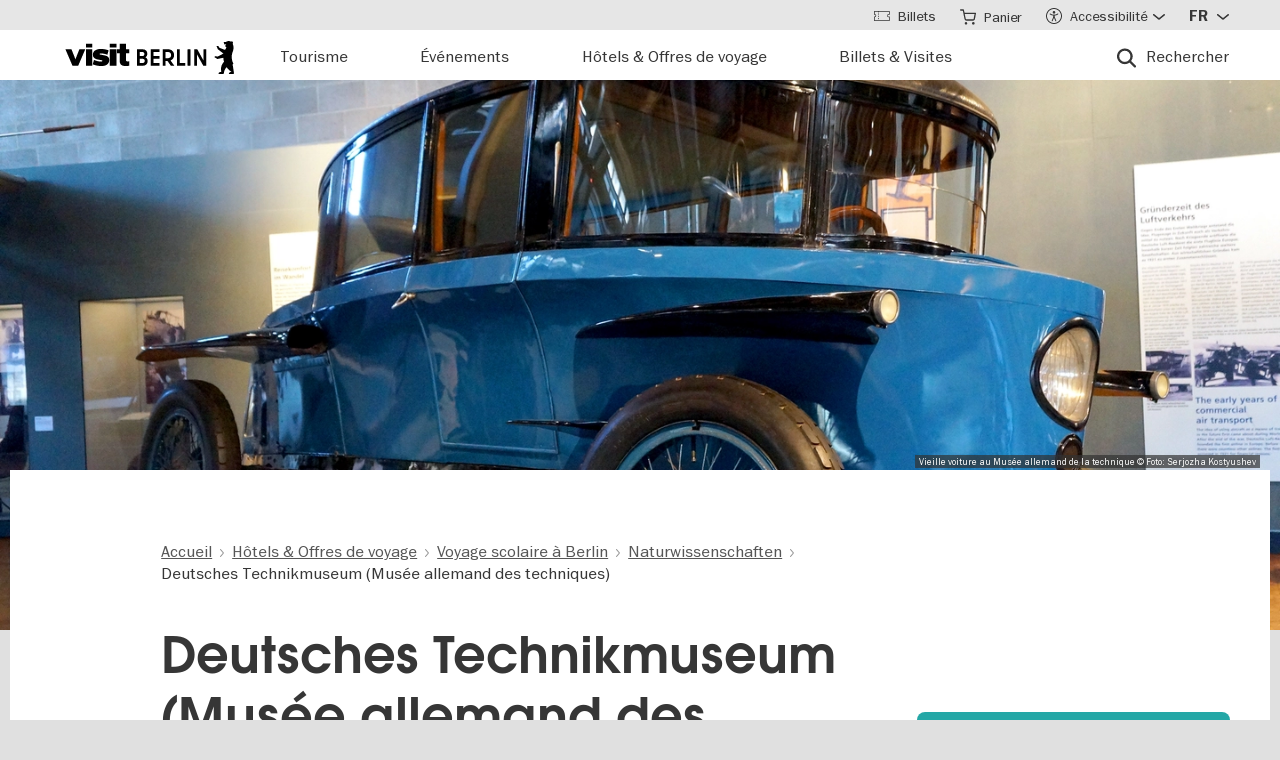

--- FILE ---
content_type: text/html; charset=UTF-8
request_url: https://www.visitberlin.de/fr/deutsches-technikmuseum-musee-allemand-des-techniques
body_size: 31809
content:
<!doctype html>
<html lang="fr" dir="ltr" prefix="og: https://ogp.me/ns#" class="preload">
  <head>
    <meta charset="utf-8" />
<script>window.gdprAppliesGlobally=true;if(!("cmp_id" in window)||window.cmp_id<1){window.cmp_id=0}if(!("cmp_cdid" in window)){window.cmp_cdid="d1a25a3a9125"}if(!("cmp_params" in window)){window.cmp_params=""}if(!("cmp_host" in window)){window.cmp_host="delivery.consentmanager.net"}if(!("cmp_cdn" in window)){window.cmp_cdn="cdn.consentmanager.net"}if(!("cmp_proto" in window)){window.cmp_proto="https:"}if(!("cmp_codesrc" in window)){window.cmp_codesrc="1"}window.cmp_getsupportedLangs=function(){var b=["DE","EN","FR","IT","NO","DA","FI","ES","PT","RO","BG","ET","EL","GA","HR","LV","LT","MT","NL","PL","SV","SK","SL","CS","HU","RU","SR","ZH","TR","UK","AR","BS"];if("cmp_customlanguages" in window){for(var a=0;a<window.cmp_customlanguages.length;a++){b.push(window.cmp_customlanguages[a].l.toUpperCase())}}return b};window.cmp_getRTLLangs=function(){var a=["AR"];if("cmp_customlanguages" in window){for(var b=0;b<window.cmp_customlanguages.length;b++){if("r" in window.cmp_customlanguages[b]&&window.cmp_customlanguages[b].r){a.push(window.cmp_customlanguages[b].l)}}}return a};window.cmp_getlang=function(j){if(typeof(j)!="boolean"){j=true}if(j&&typeof(cmp_getlang.usedlang)=="string"&&cmp_getlang.usedlang!==""){return cmp_getlang.usedlang}var g=window.cmp_getsupportedLangs();var c=[];var f=location.hash;var e=location.search;var a="languages" in navigator?navigator.languages:[];if(f.indexOf("cmplang=")!=-1){c.push(f.substr(f.indexOf("cmplang=")+8,2).toUpperCase())}else{if(e.indexOf("cmplang=")!=-1){c.push(e.substr(e.indexOf("cmplang=")+8,2).toUpperCase())}else{if("cmp_setlang" in window&&window.cmp_setlang!=""){c.push(window.cmp_setlang.toUpperCase())}else{if(a.length>0){for(var d=0;d<a.length;d++){c.push(a[d])}}}}}if("language" in navigator){c.push(navigator.language)}if("userLanguage" in navigator){c.push(navigator.userLanguage)}var h="";for(var d=0;d<c.length;d++){var b=c[d].toUpperCase();if(g.indexOf(b)!=-1){h=b;break}if(b.indexOf("-")!=-1){b=b.substr(0,2)}if(g.indexOf(b)!=-1){h=b;break}}if(h==""&&typeof(cmp_getlang.defaultlang)=="string"&&cmp_getlang.defaultlang!==""){return cmp_getlang.defaultlang}else{if(h==""){h="EN"}}h=h.toUpperCase();return h};(function(){var n=document;var p=window;var f="";var b="_en";if("cmp_getlang" in p){f=p.cmp_getlang().toLowerCase();if("cmp_customlanguages" in p){for(var h=0;h<p.cmp_customlanguages.length;h++){if(p.cmp_customlanguages[h].l.toUpperCase()==f.toUpperCase()){f="en";break}}}b="_"+f}function g(e,d){var l="";e+="=";var i=e.length;if(location.hash.indexOf(e)!=-1){l=location.hash.substr(location.hash.indexOf(e)+i,9999)}else{if(location.search.indexOf(e)!=-1){l=location.search.substr(location.search.indexOf(e)+i,9999)}else{return d}}if(l.indexOf("&")!=-1){l=l.substr(0,l.indexOf("&"))}return l}var j=("cmp_proto" in p)?p.cmp_proto:"https:";if(j!="http:"&&j!="https:"){j="https:"}var k=("cmp_ref" in p)?p.cmp_ref:location.href;var q=n.createElement("script");q.setAttribute("data-cmp-ab","1");var c=g("cmpdesign","");var a=g("cmpregulationkey","");var o=g("cmpatt","");q.src=j+"//"+p.cmp_host+"/delivery/cmp.php?"+("cmp_id" in p&&p.cmp_id>0?"id="+p.cmp_id:"")+("cmp_cdid" in p?"cdid="+p.cmp_cdid:"")+"&h="+encodeURIComponent(k)+(c!=""?"&cmpdesign="+encodeURIComponent(c):"")+(a!=""?"&cmpregulationkey="+encodeURIComponent(a):"")+(o!=""?"&cmatt="+encodeURIComponent(o):"")+("cmp_params" in p?"&"+p.cmp_params:"")+(n.cookie.length>0?"&__cmpfcc=1":"")+"&l="+f.toLowerCase()+"&o="+(new Date()).getTime();q.type="text/javascript";q.async=true;if(n.currentScript&&n.currentScript.parentElement){n.currentScript.parentElement.appendChild(q)}else{if(n.body){n.body.appendChild(q)}else{var m=n.getElementsByTagName("body");if(m.length==0){m=n.getElementsByTagName("div")}if(m.length==0){m=n.getElementsByTagName("span")}if(m.length==0){m=n.getElementsByTagName("ins")}if(m.length==0){m=n.getElementsByTagName("script")}if(m.length==0){m=n.getElementsByTagName("head")}if(m.length>0){m[0].appendChild(q)}}}var q=n.createElement("script");q.src=j+"//"+p.cmp_cdn+"/delivery/js/cmp"+b+".min.js";q.type="text/javascript";q.setAttribute("data-cmp-ab","1");q.async=true;if(n.currentScript&&n.currentScript.parentElement){n.currentScript.parentElement.appendChild(q)}else{if(n.body){n.body.appendChild(q)}else{var m=n.getElementsByTagName("body");if(m.length==0){m=n.getElementsByTagName("div")}if(m.length==0){m=n.getElementsByTagName("span")}if(m.length==0){m=n.getElementsByTagName("ins")}if(m.length==0){m=n.getElementsByTagName("script")}if(m.length==0){m=n.getElementsByTagName("head")}if(m.length>0){m[0].appendChild(q)}}}})();window.cmp_addFrame=function(b){if(!window.frames[b]){if(document.body){var a=document.createElement("iframe");a.style.cssText="display:none";if("cmp_cdn" in window&&"cmp_ultrablocking" in window&&window.cmp_ultrablocking>0){a.src="//"+window.cmp_cdn+"/delivery/empty.html"}a.name=b;document.body.appendChild(a)}else{window.setTimeout(window.cmp_addFrame,10,b)}}};window.cmp_rc=function(h){var b=document.cookie;var f="";var d=0;while(b!=""&&d<100){d++;while(b.substr(0,1)==" "){b=b.substr(1,b.length)}var g=b.substring(0,b.indexOf("="));if(b.indexOf(";")!=-1){var c=b.substring(b.indexOf("=")+1,b.indexOf(";"))}else{var c=b.substr(b.indexOf("=")+1,b.length)}if(h==g){f=c}var e=b.indexOf(";")+1;if(e==0){e=b.length}b=b.substring(e,b.length)}return(f)};window.cmp_stub=function(){var a=arguments;__cmp.a=__cmp.a||[];if(!a.length){return __cmp.a}else{if(a[0]==="ping"){if(a[1]===2){a[2]({gdprApplies:gdprAppliesGlobally,cmpLoaded:false,cmpStatus:"stub",displayStatus:"hidden",apiVersion:"2.0",cmpId:31},true)}else{a[2](false,true)}}else{if(a[0]==="getUSPData"){a[2]({version:1,uspString:window.cmp_rc("")},true)}else{if(a[0]==="getTCData"){__cmp.a.push([].slice.apply(a))}else{if(a[0]==="addEventListener"||a[0]==="removeEventListener"){__cmp.a.push([].slice.apply(a))}else{if(a.length==4&&a[3]===false){a[2]({},false)}else{__cmp.a.push([].slice.apply(a))}}}}}}};window.cmp_msghandler=function(d){var a=typeof d.data==="string";try{var c=a?JSON.parse(d.data):d.data}catch(f){var c=null}if(typeof(c)==="object"&&c!==null&&"__cmpCall" in c){var b=c.__cmpCall;window.__cmp(b.command,b.parameter,function(h,g){var e={__cmpReturn:{returnValue:h,success:g,callId:b.callId}};d.source.postMessage(a?JSON.stringify(e):e,"*")})}if(typeof(c)==="object"&&c!==null&&"__uspapiCall" in c){var b=c.__uspapiCall;window.__uspapi(b.command,b.version,function(h,g){var e={__uspapiReturn:{returnValue:h,success:g,callId:b.callId}};d.source.postMessage(a?JSON.stringify(e):e,"*")})}if(typeof(c)==="object"&&c!==null&&"__tcfapiCall" in c){var b=c.__tcfapiCall;window.__tcfapi(b.command,b.version,function(h,g){var e={__tcfapiReturn:{returnValue:h,success:g,callId:b.callId}};d.source.postMessage(a?JSON.stringify(e):e,"*")},b.parameter)}};window.cmp_setStub=function(a){if(!(a in window)||(typeof(window[a])!=="function"&&typeof(window[a])!=="object"&&(typeof(window[a])==="undefined"||window[a]!==null))){window[a]=window.cmp_stub;window[a].msgHandler=window.cmp_msghandler;window.addEventListener("message",window.cmp_msghandler,false)}};window.cmp_addFrame("__cmpLocator");if(!("cmp_disableusp" in window)||!window.cmp_disableusp){window.cmp_addFrame("__uspapiLocator")}if(!("cmp_disabletcf" in window)||!window.cmp_disabletcf){window.cmp_addFrame("__tcfapiLocator")}window.cmp_setStub("__cmp");if(!("cmp_disabletcf" in window)||!window.cmp_disabletcf){window.cmp_setStub("__tcfapi")}if(!("cmp_disableusp" in window)||!window.cmp_disableusp){window.cmp_setStub("__uspapi")};</script><script data-cmp-vendor="s974" type="text/plain" class="cmplazyload">var _paq = _paq || [];(function(){var u=(("https:" == document.location.protocol) ? "https://piwik.visitberlin.de/" : "https://piwik.visitberlin.de/");_paq.push(["setSiteId", "2"]);_paq.push(["setTrackerUrl", u+"matomo.php"]);_paq.push(["setDoNotTrack", 1]);_paq.push(["disableCookies"]);if (!window.matomo_search_results_active) {_paq.push(["trackPageView"]);}_paq.push(["setIgnoreClasses", ["no-tracking","colorbox"]]);_paq.push(["enableLinkTracking"]);var d=document,g=d.createElement("script"),s=d.getElementsByTagName("script")[0];g.type="text/javascript";g.defer=true;g.async=true;g.src=u+"matomo.js";s.parentNode.insertBefore(g,s);})();</script>
<meta name="description" content="Le musée allemand de la technologie est l&#039;un des plus grands musées techniques d&#039;Europe. Outre les navires, locomotives et avions historiques originaux, l&#039;exposition comporte de nombreux éléments interactifs." />
<meta name="robots" content="max-image-preview:large" />
<meta property="og:title" content="Deutsches Technikmuseum (Musée allemand des techniques)" />
<meta property="og:image" content="https://www.visitberlin.de/system/files/styles/visitberlin_hero_visitberlin_desktop_2x/private/image/Technikmuseum_Dauerausstellung_6_c_Foto_Serjozha-Kostyushev_DL_PPT_0.jpg.webp?itok=N1UJRhSV" />
<meta name="twitter:card" content="summary_large_image" />
<meta name="twitter:site" content="@BerlinTourism" />
<meta name="twitter:title" content="Deutsches Technikmuseum (Musée allemand des techniques)" />
<meta name="twitter:image" content="https://www.visitberlin.de/system/files/styles/visitberlin_hero_visitberlin_desktop_2x/private/image/Technikmuseum_Dauerausstellung_6_c_Foto_Serjozha-Kostyushev_DL_PPT_0.jpg.webp?itok=N1UJRhSV" />
<meta name="Generator" content="Drupal 10 (https://www.drupal.org)" />
<meta name="MobileOptimized" content="width" />
<meta name="HandheldFriendly" content="true" />
<meta name="viewport" content="width=device-width, initial-scale=1.0" />
<!-- Google Tag Manager -->
<script data-cmp-vendor="s905" type="text/plain" class="cmplazyload">(function(w,d,s,l,i){w[l]=w[l]||[];w[l].push({'gtm.start':new Date().getTime(),event:'gtm.js'});var f=d.getElementsByTagName(s)[0],j=d.createElement(s),dl=l!='dataLayer'?'&l='+l:'';j.async=true;j.src='https://www.googletagmanager.com/gtm.js?id='+i+dl;f.parentNode.insertBefore(j,f);})(window,document,'script','dataLayer','GTM-PGZDW7');</script>
<!-- End Google Tag Manager -->

<!-- TIKTOK -->
<script data-cmp-vendor="s2536" data-cmp-ab="1" data-cmp-hide="1" type="text/plain" class="cmplazyload" >
!function (w, d, t) {
  w.TiktokAnalyticsObject=t;var ttq=w[t]=w[t]||[];ttq.methods=["page","track","identify","instances","debug","on","off","once","ready","alias","group","enableCookie","disableCookie"],ttq.setAndDefer=function(t,e){t[e]=function(){t.push([e].concat(Array.prototype.slice.call(arguments,0)))}};for(var i=0;i<ttq.methods.length;i++)ttq.setAndDefer(ttq,ttq.methods[i]);ttq.instance=function(t){for(var e=ttq._i[t]||[],n=0;n<ttq.methods.length;n++)ttq.setAndDefer(e,ttq.methods[n]);return e},ttq.load=function(e,n){var i="https://analytics.tiktok.com/i18n/pixel/events.js";ttq._i=ttq._i||{},ttq._i[e]=[],ttq._i[e]._u=i,ttq._t=ttq._t||{},ttq._t[e]=+new Date,ttq._o=ttq._o||{},ttq._o[e]=n||{};var o=document.createElement("script");o.type="text/javascript",o.async=!0,o.src=i+"?sdkid="+e+"&lib="+t;var a=document.getElementsByTagName("script")[0];a.parentNode.insertBefore(o,a)};

  ttq.load('C9V5ILJC77U4F2PS591G');
  ttq.page();
}(window, document, 'ttq');
</script>
<script type="application/ld+json">{
    "@context": "https://schema.org",
    "@graph": [
        {
            "@type": "TouristAttraction",
            "url": "https://www.visitberlin.de/fr/deutsches-technikmuseum-musee-allemand-des-techniques",
            "name": "Deutsches Technikmuseum (Musée allemand des techniques)",
            "address": {
                "@type": "PostalAddress",
                "streetAddress": "Trebbiner Straße 9",
                "addressLocality": "Berlin",
                "addressRegion": "Friedrichshain-Kreuzberg",
                "postalCode": "10963",
                "addressCountry": "DE"
            }
        },
        {
            "@type": "BreadcrumbList",
            "ItemListElement": [
                {
                    "@type": "ListItem",
                    "position": 1,
                    "name": "Accueil",
                    "item": "https://www.visitberlin.de/fr"
                },
                {
                    "@type": "ListItem",
                    "position": 2,
                    "name": "Hôtels \u0026 Offres de voyage",
                    "item": "https://www.visitberlin.de/fr/escapades-citadines-berlin"
                },
                {
                    "@type": "ListItem",
                    "position": 3,
                    "name": "Voyage scolaire à Berlin",
                    "item": "https://www.visitberlin.de/fr/voyage-scolaire-berlin"
                },
                {
                    "@type": "ListItem",
                    "position": 4,
                    "name": "Naturwissenschaften",
                    "item": "https://www.visitberlin.de/fr/sciences-exactes-et-naturelles"
                },
                {
                    "@type": "ListItem",
                    "position": 5,
                    "name": "Deutsches Technikmuseum (Musée allemand des techniques)",
                    "item": "https://www.visitberlin.de/fr/deutsches-technikmuseum-musee-allemand-des-techniques"
                }
            ]
        }
    ]
}</script>
<meta name="format-detection" content="telephone=no" />
<link rel="alternate" hreflang="de" href="https://www.visitberlin.de/de/deutsches-technikmuseum" />
<link rel="alternate" hreflang="en" href="https://www.visitberlin.de/en/deutsches-technikmuseum" />
<link rel="alternate" hreflang="fr" href="https://www.visitberlin.de/fr/deutsches-technikmuseum-musee-allemand-des-techniques" />
<link rel="alternate" hreflang="it" href="https://www.visitberlin.de/it/deutsches-technikmuseum-museo-tecnico-tedesco" />
<link rel="alternate" hreflang="es" href="https://www.visitberlin.de/es/el-museo-tecnologico-aleman-deutsches-technikmuseum" />
<link rel="canonical" href="https://www.visitberlin.de/fr/deutsches-technikmuseum-musee-allemand-des-techniques" />
<link rel="shortlink" href="https://www.visitberlin.de/fr/node/15644" />
<link rel="revision" href="https://www.visitberlin.de/fr/deutsches-technikmuseum-musee-allemand-des-techniques" />
<link rel="alternate" hreflang="x-default" href="https://www.visitberlin.de/en/deutsches-technikmuseum" />

    <title>Deutsches Technikmuseum (Musée allemand des techniques) | visitBerlin.de</title>
    <link rel="stylesheet" media="all" href="/sites/default/files/css/css_V7o7SbJWk8Tl7HQLMm-PaHX0GgFY4l_ltahAUZ4UxKI.css?delta=0&amp;language=fr&amp;theme=visitberlin&amp;include=[base64]" />
<link rel="stylesheet" media="all" href="/sites/default/files/css/css_mmJmPCcOe4VSehar7mcMiN89V2bmYYuV2vDWFHNO5Js.css?delta=1&amp;language=fr&amp;theme=visitberlin&amp;include=[base64]" />
<link rel="stylesheet" media="all" href="/sites/default/files/css/css_D-2D-gq_HjPJ4pe7PR2iZH5q2ZwPBP4Z5in3_tfcE8Q.css?delta=2&amp;language=fr&amp;theme=visitberlin&amp;include=[base64]" />

    

    <script type='text/javascript'>
      /* <![CDATA[ */
      var drupal_env = {"templateUrl":"/themes/custom/visitberlin"};
      /* ]]> */
    </script>

    <!--Favicons-->
      <link rel="apple-touch-icon" sizes="180x180" href="/themes/custom/visitberlin/static/apple-touch-icon.png?v=8">
      <link rel="icon" type="image/png" sizes="32x32" href="/themes/custom/visitberlin/static/favicon-32x32.png?v=8" media="(prefers-color-scheme: light)"/>
      <link rel="icon" type="image/png" sizes="32x32" href="/themes/custom/visitberlin/static/favicon-32x32-dark.png?v=8" media="(prefers-color-scheme: dark)" />
      <link rel="icon" type="image/png" sizes="192x192" href="/themes/custom/visitberlin/static/android-chrome-192x192.png?v=8" media="(prefers-color-scheme: light)"/>
      <link rel="icon" type="image/png" sizes="192x192" href="/themes/custom/visitberlin/static/android-chrome-192x192-dark.png?v=8" media="(prefers-color-scheme: dark)" />
      <link rel="icon" type="image/png" sizes="16x16" href="/themes/custom/visitberlin/static/favicon-16x16.png?v=8" media="(prefers-color-scheme: light)"/>
      <link rel="icon" type="image/png" sizes="16x16" href="/themes/custom/visitberlin/static/favicon-16x16-dark.png?v=8" media="(prefers-color-scheme: dark)" />

      <link rel="manifest" href="/themes/custom/visitberlin/static/site.webmanifest?v=8">
      <link rel="mask-icon" href="/themes/custom/visitberlin/static/safari-pinned-tab.svg?v=8" color="#000000">

      <link rel="shortcut icon" href="/themes/custom/visitberlin/static/favicon.ico?v=8" media="(prefers-color-scheme: light)"/>
      <link rel="shortcut icon" href="/themes/custom/visitberlin/static/favicon-dark.ico?v=8" media="(prefers-color-scheme: dark)" />

      <meta name="apple-mobile-web-app-title" content="visitBerlin">
      <meta name="application-name" content="visitBerlin">
      <meta name="msapplication-TileColor" content="#b20e10">
      <meta name="msapplication-TileImage" content="/themes/custom/visitberlin/static/mstile-144x144.png?v=8">
      <meta name="msapplication-config" content="/themes/custom/visitberlin/static/browserconfig.xml?v=8">
      <meta name="theme-color" content="#ffffff">
      </head>
  <body>
    <div class="site">
            <a id="top" href="#main-content" class="visually-hidden focusable">
        Aller au contenu principal
      </a>
      
        <div class="dialog-off-canvas-main-canvas" data-off-canvas-main-canvas>
    
    
<header class="site-header" aria-label="Navigation elements of the page">
        <div class="site-header__main">
      <div class="l-container">
        <div class="site-header__inner">
          
<a href="/fr" aria-label="Logo of visitBerlin with link to the homepage" title="Accueil" rel="home" class="site-header__logo">
  <svg xmlns="http://www.w3.org/2000/svg" viewBox="0 0 167.94418 31.85409" aria-hidden="true" class="site-logo">
    <path id="berlin-bear" d="M 71.600692,23.641091 V 8.2310906 c 0,-0.173 0.086,-0.259 0.259,-0.259 h 5.209 c 3.091,0 4.776,1.859 4.776,4.3010004 0,1.47 -0.67,2.572 -1.707,3.263 -0.065,0.043 -0.108,0.086 -0.108,0.151 0,0.065 0.022,0.108 0.108,0.151 1.21,0.67 2.01,1.923 2.01,3.588 0,2.55 -1.686,4.474 -4.863,4.474 h -5.425 c -0.173,0 -0.259,-0.086 -0.259,-0.259 z m 7.327,-11.044 c 0,-1.189 -0.778,-1.988 -2.226,-1.988 h -2.183 c -0.086,0 -0.13,0.043 -0.13,0.13 v 3.696 c 0,0.086 0.043,0.13 0.13,0.13 h 2.183 c 1.448,0 2.226,-0.778 2.226,-1.967 z m 0.302,6.614 c 0,-1.21 -0.821,-2.053 -2.291,-2.053 h -2.421 c -0.086,0 -0.13,0.043 -0.13,0.13 v 3.847 c 0,0.086 0.043,0.13 0.13,0.13 h 2.421 c 1.47,0 2.291,-0.843 2.291,-2.053 z m 5.879,4.43 V 8.2310906 c 0,-0.173 0.086,-0.259 0.259,-0.259 h 8.299 c 0.173,0 0.259,0.086 0.259,0.259 v 2.1180004 c 0,0.173 -0.086,0.259 -0.259,0.259 h -5.641 c -0.086,0 -0.13,0.043 -0.13,0.13 v 3.674 c 0,0.086 0.043,0.13 0.13,0.13 h 5.641 c 0.173,0 0.259,0.086 0.259,0.259 v 2.096 c 0,0.173 -0.086,0.259 -0.259,0.259 h -5.641 c -0.086,0 -0.13,0.043 -0.13,0.13 v 3.847 c 0,0.086 0.043,0.13 0.13,0.13 h 5.641 c 0.173,0 0.259,0.086 0.259,0.259 v 2.118 c 0,0.173 -0.086,0.259 -0.259,0.259 h -8.299 c -0.173,0 -0.259,-0.086 -0.259,-0.259 z m 12.06,0 V 8.2310906 c 0,-0.173 0.086,-0.259 0.259,-0.259 h 4.883998 c 3.436,0 6.095,2.0960004 6.095,5.6410004 0,2.507 -1.318,4.258 -3.328,5.057 -0.151,0.065 -0.173,0.173 -0.086,0.303 l 3.415,4.582 c 0.13,0.195 0.065,0.346 -0.173,0.346 h -2.723 c -0.281,0 -0.367,-0.065 -0.54,-0.303 l -2.939,-4.106 c -0.13,-0.195 -0.216,-0.238 -0.432,-0.238 h -1.534 c -0.086,0 -0.129998,0.043 -0.129998,0.13 v 4.258 c 0,0.173 -0.086,0.259 -0.259,0.259 h -2.248 c -0.173,0 -0.259,-0.086 -0.259,-0.259 z m 8.319998,-10.028 c 0,-2.032 -1.47,-3.004 -3.35,-3.004 h -2.075 c -0.086,0 -0.129998,0.043 -0.129998,0.13 v 5.749 c 0,0.086 0.043,0.13 0.129998,0.13 h 2.075 c 1.88,0 3.35,-0.973 3.35,-3.004 z m 5.792,10.028 V 8.2310906 c 0,-0.173 0.086,-0.259 0.259,-0.259 h 2.248 c 0.173,0 0.259,0.086 0.259,0.259 V 21.134091 c 0,0.086 0.043,0.13 0.13,0.13 h 5.1 c 0.173,0 0.281,0.108 0.281,0.281 v 2.075 c 0,0.173 -0.108,0.281 -0.281,0.281 h -7.737 c -0.173,0 -0.259,-0.086 -0.259,-0.259 z m 10.569,0 V 8.2310906 c 0,-0.173 0.086,-0.259 0.259,-0.259 h 2.248 c 0.173,0 0.259,0.086 0.259,0.259 V 23.641091 c 0,0.173 -0.086,0.259 -0.259,0.259 h -2.248 c -0.173,0 -0.259,-0.086 -0.259,-0.259 z m 6.527,0 V 8.2310906 c 0,-0.173 0.086,-0.259 0.259,-0.259 h 2.485 c 0.238,0 0.389,0.065 0.519,0.303 l 5.922,10.4390004 c 0.043,0.086 0.065,0.108 0.108,0.108 0.043,0 0.065,-0.043 0.065,-0.086 V 8.2320906 c 0,-0.173 0.086,-0.259 0.259,-0.259 h 2.248 c 0.173,0 0.259,0.086 0.259,0.259 V 23.642091 c 0,0.173 -0.086,0.259 -0.259,0.259 h -2.464 c -0.259,0 -0.389,-0.065 -0.519,-0.303 l -5.922,-10.439 c -0.043,-0.086 -0.065,-0.108 -0.108,-0.108 -0.043,0 -0.065,0.043 -0.065,0.086 v 10.504 c 0,0.173 -0.086,0.259 -0.259,0.259 h -2.269 c -0.173,0 -0.259,-0.086 -0.259,-0.259 z m 39.55,7.651 c -0.065,0.367 -0.346,0.562 -0.756,0.562 h -4.366 c 0,-1.448 1.232,-1.967 2.68,-2.075 -1.967,-1.232 -3.501,-2.68 -4.863,-4.517 -0.648,0.692 -1.254,1.491 -1.707,2.377 -0.756,1.47 -0.908,2.485 -1.016,3.307 -0.043,0.346 -0.151,0.908 -0.908,0.908 h -4.409 c 0,-1.513 1.254,-2.01 2.853,-2.096 -0.259,-0.973 -0.389,-1.88 -0.389,-2.766 0,-2.269 0.929,-4.992 2.961,-6.938 -0.346,-1.297 -0.584,-2.572 -0.67,-3.869 l -5.49,1.102 c -0.24948,0.06573 -0.51498,0.02672 -0.735,-0.108 -0.81855,-0.51313 -1.64704,-1.010224 -2.485,-1.491 -0.195,-0.108 -0.216,-0.303 -0.022,-0.497 l 0.108,-0.108 c 0.238,-0.238 0.648,-0.411 1.145,-0.411 0.259,0 0.54,0.065 0.886,0.195 0.432,0.151 0.756,0.259 1.059,0.108 l 5.662,-2.831 -5.381,-4.0630004 c -0.12477,-0.112924 -0.22105,-0.253758 -0.281,-0.411 -0.31812,-0.73691 -0.67153,-1.458078 -1.059,-2.161 -0.0789,-0.130806 -0.12361,-0.279371 -0.13,-0.432 0,-0.346 0.346,-0.367 0.67,-0.367 0.497,0 1.145,0.065 1.513,0.67 l 0.519,0.886 c 0.10063,0.179226 0.26147,0.317035 0.454,0.389 l 5.252,1.945 c 0.022,-0.108 0.108,-0.216 0.195,-0.324 0.735,-0.886 1.081,-1.491 1.081,-1.988 0,-0.67 -0.627,-0.886 -0.951,-0.994 l -0.108,-0.043 c -0.324,-0.13 -0.324,-0.475 -0.324,-0.735 0,-0.065 0.13,-0.086 0.411,-0.13 0.67,-0.108 0.843,-0.54 0.843,-0.886 0,-0.151 -0.043,-0.324 -0.151,-0.324 -0.086,0 -0.195,0.13 -0.454,0.13 -0.195,0 -0.324,-0.065 -0.432,-0.065 -0.086,0 -0.151,0.043 -0.195,0.173 -0.022,0.065 -0.043,0.13 -0.108,0.13 -0.13,0 -0.281,-0.216 -0.389,-0.475 -0.0323,-0.07122 -0.0848,-0.131376 -0.151,-0.173 -0.216,-0.13 -0.324,-0.367 -0.346,-0.605 l -0.108,-0.951 c -0.022,-0.259 0.151,-0.34599997 0.367,-0.34599997 h 0.648 c 0.454,0 0.864,-0.043 1.254,-0.151 0.75902,-0.5535583 1.67559,-0.8490346 2.615,-0.843000001651 0.973,0 1.794,0.324000001651 2.226,0.648000001651 0.195,-0.173 0.432,-0.303 0.756,-0.303 0.605,0 1.232,0.562 1.232,1.31799997 0,0.303 -0.108,0.605 -0.324,0.843 0.627,1.232 0.886,2.831 0.886,3.998 0,3.393 -1.772,4.6250004 -1.772,8.6450004 0,2.248 0.389,4.495 1.405,6.268 0.086,0.151 0.13,0.238 0.13,0.389 0,0.238 -0.151,0.432 -0.475,0.497 l -0.195,0.043 1.34,8.558 c 0.022,0.13 0.022,0.238 0,0.389 z"/>
    <path id="visit-v-200" d="M 1.4746139,7.9570319 9.2285203,23.875 H 11.302739 L 19.056645,7.9570319 h -2.3125 L 10.298833,21.550782 3.8496141,7.9570319 Z"/>
    <path id="visit-i1-200" d="m 22.899842,2.5566857 v 3.6940385 h 2.052462 V 2.5566857 Z m 0,5.4004911 V 23.875554 h 2.052462 V 7.9571768 Z"/>
    <path id="visit-s-200" d="m 35.341804,7.6757817 c -1.267153,0 -2.397069,0.1739466 -3.390626,0.5195308 -0.993546,0.3311841 -1.772421,0.8420362 -2.333987,1.5332035 -0.561577,0.676767 -0.841796,1.503268 -0.841796,2.482421 0,1.06555 0.317593,1.903042 0.95117,2.507813 0.64797,0.590372 1.433911,1.021336 2.355467,1.294922 0.935961,0.259187 2.113529,0.487862 3.539065,0.689453 1.353537,0.20159 2.379142,0.389708 3.070315,0.5625 0.691162,0.158393 1.244535,0.412229 1.662111,0.757812 0.417586,0.331186 0.625,0.813697 0.625,1.447266 10e-6,1.108747 -0.452212,1.890785 -1.359375,2.351563 -0.892748,0.460777 -2.154123,0.693359 -3.781255,0.693359 -1.108739,0 -2.257972,-0.138523 -3.453124,-0.41211 -1.195143,-0.287985 -2.31285,-0.65323 -3.349608,-1.099609 l -0.648433,1.597657 c 1.180738,0.475176 2.397653,0.856545 3.650381,1.144531 1.267143,0.273587 2.59937,0.410156 3.996099,0.410156 2.159901,0 3.866391,-0.402624 5.11914,-1.208984 1.252748,-0.806362 1.878906,-2.002014 1.878906,-3.585938 0,-1.036751 -0.296344,-1.84395 -0.886719,-2.419922 -0.590374,-0.590371 -1.351151,-1.01425 -2.287111,-1.273437 -0.921556,-0.273587 -2.168749,-0.525471 -3.738275,-0.75586 C 34.736814,14.69612 33.700941,14.508001 33.009769,14.34961 32.333001,14.176818 31.798934,13.917849 31.410156,13.572266 31.021388,13.226683 30.826174,12.73 30.826174,12.082031 c 0,-0.979153 0.411667,-1.683254 1.232425,-2.1152344 0.835163,-0.4319781 1.995397,-0.6484373 3.47852,-0.6484373 1.022344,0 2.121993,0.1436548 3.302732,0.431641 1.180748,0.2735857 2.275254,0.6336987 3.283204,1.0800787 L 42.750008,9.2304685 C 41.598068,8.7552923 40.395316,8.3829616 39.142587,8.1093754 37.904243,7.8213893 36.637734,7.6757817 35.341804,7.6757817 Z"/>
    <path id="visit-i2-200" d="m 46.682057,2.5566857 v 3.6940385 h 2.050497 V 2.5566857 Z m 0,5.4004911 V 23.875554 h 2.050497 V 7.9571768 Z"/>
    <path id="visit-t-200" d="m 56.402348,2.5566404 v 5.4003905 h -4.148434 v 1.5546877 h 4.148434 V 20.160156 c 0,1.353535 0.416801,2.361069 1.251953,3.023437 0.849556,0.647969 1.96532,0.972657 3.347655,0.972657 0.518384,0 0.958367,-0.02126 1.318357,-0.06445 0.35998,-0.0432 0.769705,-0.116003 1.230473,-0.216797 v -1.597656 c -0.71996,0.172792 -1.503958,0.259766 -2.353515,0.259766 -0.835152,0 -1.5058,-0.20229 -2.009771,-0.605469 -0.489576,-0.417583 -0.734374,-1.109467 -0.734374,-2.074219 V 9.5117186 h 5.09766 V 7.9570309 h -5.09766 V 2.5566404 Z"/>
    <animate id="visit_v_anim" href="#visit-v-200" attributeName="d" repeatCount="2" fill="freeze" calcMode="spline" keyTimes="0;0.5;1" keySplines="0.4 0 0.6 1;0.4 0 0.6 1"
      begin="0s"
      end="visit_v_anim.begin + 4.95s"
      dur="3.3s"
      values="M 1.4746139,7.9570319 9.2285203,23.875 H 11.302739 L 19.056645,7.9570319 h -2.3125 L 10.298833,21.550782 3.8496141,7.9570319 Z;M 0,7.9589848 6.7402429,23.878906 H 13.781257 L 20.519535,7.9589848 H 13.392581 L 10.367193,16.238281 7.3437592,7.9589848 Z;M 1.4746139,7.9570319 9.2285203,23.875 H 11.302739 L 19.056645,7.9570319 h -2.3125 L 10.298833,21.550782 3.8496141,7.9570319 Z"></animate>
    <animate id="visit_i1_anim" href="#visit-i1-200" attributeName="d"  repeatCount="2" fill="freeze" calcMode="spline" keyTimes="0;0.5;1" keySplines="0.4 0 0.6 1;0.4 0 0.6 1"
      begin="visit_v_anim.begin + 0.25s"
      end="visit_i1_anim.begin + 5.4s"
      dur="3.3s"
      values="m 22.899842,2.5566857 v 3.6940385 h 2.052462 V 2.5566857 Z m 0,5.4004911 V 23.875554 h 2.052462 V 7.9571768 Z;m 20.520669,2.5588758 v 3.6940148 h 6.802684 V 2.5588758 Z m 0,5.4006183 V 23.878564 h 6.802684 V 7.9594941 Z;m 22.899842,2.5566857 v 3.6940385 h 2.052462 V 2.5566857 Z m 0,5.4004911 V 23.875554 h 2.052462 V 7.9571768 Z"></animate>
    <animate id="visit_s_anim" href="#visit-s-200" attributeName="d"  repeatCount="2" fill="freeze" calcMode="spline" keyTimes="0;0.5;1" keySplines="0.4 0 0.6 1;0.4 0 0.6 1"
      begin="visit_i1_anim.begin + 0.25s"
      end="visit_s_anim.begin + 5.8s"
      dur="3.3s"
      values="m 35.341804,7.6757817 c -1.267153,0 -2.397069,0.1739466 -3.390626,0.5195308 -0.993546,0.3311841 -1.772421,0.8420362 -2.333987,1.5332035 -0.561577,0.676767 -0.841796,1.503268 -0.841796,2.482421 0,1.06555 0.317593,1.903042 0.95117,2.507813 0.64797,0.590372 1.433911,1.021336 2.355467,1.294922 0.935961,0.259187 2.113529,0.487862 3.539065,0.689453 1.353537,0.20159 2.379142,0.389708 3.070315,0.5625 0.691162,0.158393 1.244535,0.412229 1.662111,0.757812 0.417586,0.331186 0.625,0.813697 0.625,1.447266 10e-6,1.108747 -0.452212,1.890785 -1.359375,2.351563 -0.892748,0.460777 -2.154123,0.693359 -3.781255,0.693359 -1.108739,0 -2.257972,-0.138523 -3.453124,-0.41211 -1.195143,-0.287985 -2.31285,-0.65323 -3.349608,-1.099609 l -0.648433,1.597657 c 1.180738,0.475176 2.397653,0.856545 3.650381,1.144531 1.267143,0.273587 2.59937,0.410156 3.996099,0.410156 2.159901,0 3.866391,-0.402624 5.11914,-1.208984 1.252748,-0.806362 1.878906,-2.002014 1.878906,-3.585938 0,-1.036751 -0.296344,-1.84395 -0.886719,-2.419922 -0.590374,-0.590371 -1.351151,-1.01425 -2.287111,-1.273437 -0.921556,-0.273587 -2.168749,-0.525471 -3.738275,-0.75586 C 34.736814,14.69612 33.700941,14.508001 33.009769,14.34961 32.333001,14.176818 31.798934,13.917849 31.410156,13.572266 31.021388,13.226683 30.826174,12.73 30.826174,12.082031 c 0,-0.979153 0.411667,-1.683254 1.232425,-2.1152344 0.835163,-0.4319781 1.995397,-0.6484373 3.47852,-0.6484373 1.022344,0 2.121993,0.1436548 3.302732,0.431641 1.180748,0.2735857 2.275254,0.6336987 3.283204,1.0800787 L 42.750008,9.2304685 C 41.598068,8.7552923 40.395316,8.3829616 39.142587,8.1093754 37.904243,7.8213893 36.637734,7.6757817 35.341804,7.6757817 Z;m 35.574224,7.6777347 c -1.641584,0 -3.058719,0.2306103 -4.253906,0.6914057 -1.180788,0.4463958 -2.089065,1.0866838 -2.722652,1.9218756 -0.633598,0.835192 -0.949222,1.821395 -0.949222,2.958984 0,1.166388 0.331743,2.088832 0.994136,2.765625 0.662403,0.676793 1.495917,1.173437 2.503914,1.490235 1.007987,0.302396 2.269269,0.56843 3.781244,0.798828 0.6192,0.0864 1.064301,0.166281 1.337887,0.238281 0.287993,0.0576 0.504444,0.137482 0.648441,0.238281 0.143996,0.0864 0.216794,0.208789 0.216794,0.367187 0,0.215998 -0.115302,0.38798 -0.345695,0.517578 -0.216005,0.1152 -0.547748,0.173829 -0.994146,0.173829 -1.05119,0 -2.138536,-0.12239 -3.261714,-0.367187 -1.123198,-0.244798 -2.368351,-0.656429 -3.73633,-1.232422 l -1.251957,4.277344 c 0.907183,0.431995 2.145259,0.813334 3.714845,1.14453 1.569586,0.331198 3.174822,0.496094 4.816406,0.496094 2.577573,0 4.535814,-0.517898 5.874998,-1.554687 1.35359,-1.05119 2.029298,-2.491531 2.029298,-4.320313 0,-1.180787 -0.322702,-2.094194 -0.970697,-2.742187 -0.647995,-0.647993 -1.462221,-1.109216 -2.441413,-1.382813 -0.979192,-0.273597 -2.30423,-0.539631 -3.97461,-0.798828 -0.604792,-0.08641 -1.049884,-0.1592 -1.337887,-0.216797 -0.287993,-0.072 -0.504434,-0.149929 -0.648441,-0.236328 -0.129599,-0.08639 -0.195309,-0.201704 -0.195309,-0.345703 0,-0.187199 0.101148,-0.325711 0.302735,-0.41211 0.215995,-0.100803 0.569,-0.15039 1.058591,-0.15039 0.820797,0 1.720032,0.09405 2.699224,0.28125 0.993589,0.187198 2.196227,0.52603 3.607419,1.015625 L 43.351563,9.017578 C 42.401177,8.6431816 41.241033,8.3256032 39.873054,8.0664062 38.505066,7.8072081 37.071812,7.6777347 35.574224,7.6777347 Z;m 35.341804,7.6757817 c -1.267153,0 -2.397069,0.1739466 -3.390626,0.5195308 -0.993546,0.3311841 -1.772421,0.8420362 -2.333987,1.5332035 -0.561577,0.676767 -0.841796,1.503268 -0.841796,2.482421 0,1.06555 0.317593,1.903042 0.95117,2.507813 0.64797,0.590372 1.433911,1.021336 2.355467,1.294922 0.935961,0.259187 2.113529,0.487862 3.539065,0.689453 1.353537,0.20159 2.379142,0.389708 3.070315,0.5625 0.691162,0.158393 1.244535,0.412229 1.662111,0.757812 0.417586,0.331186 0.625,0.813697 0.625,1.447266 10e-6,1.108747 -0.452212,1.890785 -1.359375,2.351563 -0.892748,0.460777 -2.154123,0.693359 -3.781255,0.693359 -1.108739,0 -2.257972,-0.138523 -3.453124,-0.41211 -1.195143,-0.287985 -2.31285,-0.65323 -3.349608,-1.099609 l -0.648433,1.597657 c 1.180738,0.475176 2.397653,0.856545 3.650381,1.144531 1.267143,0.273587 2.59937,0.410156 3.996099,0.410156 2.159901,0 3.866391,-0.402624 5.11914,-1.208984 1.252748,-0.806362 1.878906,-2.002014 1.878906,-3.585938 0,-1.036751 -0.296344,-1.84395 -0.886719,-2.419922 -0.590374,-0.590371 -1.351151,-1.01425 -2.287111,-1.273437 -0.921556,-0.273587 -2.168749,-0.525471 -3.738275,-0.75586 C 34.736814,14.69612 33.700941,14.508001 33.009769,14.34961 32.333001,14.176818 31.798934,13.917849 31.410156,13.572266 31.021388,13.226683 30.826174,12.73 30.826174,12.082031 c 0,-0.979153 0.411667,-1.683254 1.232425,-2.1152344 0.835163,-0.4319781 1.995397,-0.6484373 3.47852,-0.6484373 1.022344,0 2.121993,0.1436548 3.302732,0.431641 1.180748,0.2735857 2.275254,0.6336987 3.283204,1.0800787 L 42.750008,9.2304685 C 41.598068,8.7552923 40.395316,8.3829616 39.142587,8.1093754 37.904243,7.8213893 36.637734,7.6757817 35.341804,7.6757817 Z"></animate>
    <animate id="visit_i2_anim" href="#visit-i2-200" attributeName="d" repeatCount="2" fill="freeze" calcMode="spline" keyTimes="0;0.5;1" keySplines="0.4 0 0.6 1;0.4 0 0.6 1"
      begin="visit_s_anim.begin + 0.25s"
      end="visit_i2_anim.begin + 5.94s"
      dur="3.3s"
      values="m 46.682057,2.5566857 v 3.6940385 h 2.050497 V 2.5566857 Z m 0,5.4004911 V 23.875554 h 2.050497 V 7.9571768 Z;m 44.3004,2.5588758 v 3.6940148 h 6.804658 V 2.5588758 Z m 0,5.4006183 V 23.878564 h 6.804658 V 7.9594941 Z;m 46.682057,2.5566857 v 3.6940385 h 2.050497 V 2.5566857 Z m 0,5.4004911 V 23.875554 h 2.050497 V 7.9571768 Z"></animate>
    <animate id="visit_t_anim" href="#visit-t-200" attributeName="d"  repeatCount="2" fill="freeze" calcMode="spline" keyTimes="0;0.5;1" keySplines="0.4 0 0.6 1;0.4 0 0.6 1"
      begin="visit_i2_anim.begin + 0.25s"
      end="visit_t_anim.begin + 6.05s"
      dur="3.3s"
      values="m 56.402348,2.5566404 v 5.4003905 h -4.148434 v 1.5546877 h 4.148434 V 20.160156 c 0,1.353535 0.416801,2.361069 1.251953,3.023437 0.849556,0.647969 1.96532,0.972657 3.347655,0.972657 0.518384,0 0.958367,-0.02126 1.318357,-0.06445 0.35998,-0.0432 0.769705,-0.116003 1.230473,-0.216797 v -1.597656 c -0.71996,0.172792 -1.503958,0.259766 -2.353515,0.259766 -0.835152,0 -1.5058,-0.20229 -2.009771,-0.605469 -0.489576,-0.417583 -0.734374,-1.109467 -0.734374,-2.074219 V 9.5117186 h 5.09766 V 7.9570309 h -5.09766 V 2.5566404 Z;m 54.021492,2.5585933 v 5.4003915 h -2.484373 v 4.3203122 h 2.484373 v 6.826172 c 0,1.756782 0.48955,3.037358 1.468751,3.843749 0.99359,0.806393 2.511852,1.208985 4.556641,1.208985 0.719984,0 1.404732,-0.02125 2.052727,-0.06445 0.647996,-0.0432 1.210354,-0.114045 1.685547,-0.214844 V 19.14844 c -0.446398,0.0864 -0.886356,0.128907 -1.318356,0.128907 -0.547191,0 -0.956876,-0.12239 -1.230472,-0.367188 -0.273596,-0.244797 -0.41015,-0.626136 -0.41015,-1.144531 V 12.2793 h 2.958978 V 7.9589828 H 60.82618 V 2.5585913 Z;m 56.402348,2.5566404 v 5.4003905 h -4.148434 v 1.5546877 h 4.148434 V 20.160156 c 0,1.353535 0.416801,2.361069 1.251953,3.023437 0.849556,0.647969 1.96532,0.972657 3.347655,0.972657 0.518384,0 0.958367,-0.02126 1.318357,-0.06445 0.35998,-0.0432 0.769705,-0.116003 1.230473,-0.216797 v -1.597656 c -0.71996,0.172792 -1.503958,0.259766 -2.353515,0.259766 -0.835152,0 -1.5058,-0.20229 -2.009771,-0.605469 -0.489576,-0.417583 -0.734374,-1.109467 -0.734374,-2.074219 V 9.5117186 h 5.09766 V 7.9570309 h -5.09766 V 2.5566404 Z"></animate>
    <title>visitBerlin.de</title>
    <desc>visitBerlin logo</desc>
  </svg>
</a>
  <div class="site-header__claim">Portail officiel du tourisme de Berlin</div>



<div class="site-header__menu js-site-header-menu">
    <button class="site-header__menu-button site-header-button blank-button js-site-header-menu-toggle" type="button" aria-label="Open navigation" aria-pressed="false" aria-controls="site-header__menu-panel" title="Open navigation"><span aria-hidden="true"><svg
		role="img"  class="site-header__menu-button-icon open_icon" ><title>Menu</title><use xlink:href="/themes/custom/visitberlin/build/svg-sprite/icons.svg#vb-menu"></use></svg><svg
		role="img"  class="site-header__menu-button-icon close_icon" ><title>Menu</title><use xlink:href="/themes/custom/visitberlin/build/svg-sprite/icons.svg#vb-close-menu"></use></svg></span><span class="site-header__menu-button-label open_text">Menu</span><span class="site-header__menu-button-label close_text">Fermer</span></button>
  <div id="site-header__menu-panel" class="site-header__menu-panel js-site-header-menu-panel">
                <div class="site-header__search">
        

<div id="site-search" class="w21-common-search-block-form site-header__search-form site-search js-modal" data-drupal-selector="w21-common-search-block-form">
  <div class="site-search__panel js-modal-panel">
    <button class="site-search__close-button blank-button modal__close-button js-modal-close" type="button" aria-label="Close search" title="Close search" aria-controls="site-lang"><span class="visually-hidden">Close search</span><span aria-hidden="true"><svg
		role="presentation"  class="site-search__close-button-icon modal__close-button-icon" ><use xlink:href="/themes/custom/visitberlin/build/svg-sprite/icons.svg#vb-close"></use></svg></span></button>    <div class="search-block-form contextual-region" data-drupal-selector="search-block-form" id="block-visitberlin-search" role="search">
      
              <p class="visually-hidden">Suche</p>
            

              <form action="/fr/deutsches-technikmuseum-musee-allemand-des-techniques" method="post" id="w21-common-search-block-form" accept-charset="UTF-8" novalidate>
  <div class="js-form-item form-item js-form-type-search-api-autocomplete form-item-keys js-form-item-keys form-no-label">
      <label for="search" class="visually-hidden js-form-required form-required">Rechercher</label>
        <input class="form-search form-autocomplete js-modal-autofocus form-text required" data-clarity-mask="true" data-drupal-selector="search" data-search-api-autocomplete-search="search" data-autocomplete-path="/fr/search_api_autocomplete/search?display=page&amp;filter=keys&amp;" title="Saisir les termes à rechercher." placeholder="Saisir les critères de recherche..." type="text" id="search" name="keys" value="" size="15" maxlength="128" required="required" aria-required="true" />

        </div>
<input autocomplete="off" data-clarity-mask="true" data-drupal-selector="form-mcxuvp-yaff-3kqa0wzraa-z7wxytb8dho0es1w7kbc" type="hidden" name="form_build_id" value="form-mcXUvP-yaff_3KqA0wzRAA-Z7wxytb8DHo0ES1W7Kbc" />
<input data-clarity-mask="true" data-drupal-selector="edit-w21-common-search-block-form" type="hidden" name="form_id" value="w21_common_search_block_form" />
<div data-clarity-mask="true" data-drupal-selector="edit-actions" class="form-actions js-form-wrapper form-wrapper" id="edit-actions"><input data-drupal-selector="edit-submit" type="submit" id="edit-submit" name="op" value="Trouver" class="button js-form-submit form-submit" />
</div>

</form>

          </div>
  </div>
</div>

      </div>
                    <div class="site-header__nav">
        <nav id="block-visitberlin-main-menu" class="nav-global js-nav-global" aria-label="Hauptnavigation">
            
  <p class="visually-hidden">Hauptnavigation</p>
  

        
<ul class="nav-global__list js-drilldown">
      <li class="nav-global__item js-nav-global-item js-drilldown__down nav-global__item--has-subnav nav-global__item--mag">


              <button class="nav-global__link accessible_button" aria-expanded="false">
          <span>Tourisme</span> 		
	<svg
		role="presentation"  class="accessible_button_trigger_icon" ><use xlink:href="/themes/custom/visitberlin/build/svg-sprite/icons.svg#vb-chevron--down"></use></svg>

        </button>
      

              <div aria-hidden="true" class="nav-global__menu nav-global-menu js-nav-global-menu js-datepicker-parent">
          <div class="l-container">
            <div class="nav-global-menu__container">
              <div class="nav-global-menu__panel">
                                <div class="nav-global-menu__nav">
                          <ul class="nav-global-menu__list">
            <li class="nav-global-menu__item">
        <a class="nav-global-menu__link _overview" href="/fr/que-voir-berlin" title="Tourisme">
          Sommaire
        </a>
      </li>
              <li class="nav-global-menu__item">
          <a href="/fr/attractions-touristiques-de-berlin" title="Sites touristique" class="nav-global-menu__link" data-drupal-link-system-path="node/23996">Sites touristique</a>
                  </li>
              <li class="nav-global-menu__item">
          <a href="/fr/tour-de-ville-berlin" title="Visites touristiques" class="nav-global-menu__link" data-drupal-link-system-path="node/24181">Visites touristiques</a>
                  </li>
              <li class="nav-global-menu__item">
          <a href="/fr/musees-de-berlin" title="Musées " class="nav-global-menu__link" data-drupal-link-system-path="node/24180">Musées </a>
                  </li>
              <li class="nav-global-menu__item">
          <a href="/fr/berliner-geschichte" title="Les théâtres de l&#039;histoire" class="nav-global-menu__link" data-drupal-link-system-path="node/24214">Les théâtres de l&#039;histoire</a>
                  </li>
              <li class="nav-global-menu__item">
          <a href="/fr/berlins-quartiers-coins" title="Quartiers et coins de Berlin" class="nav-global-menu__link" data-drupal-link-system-path="node/24215">Quartiers et coins de Berlin</a>
                  </li>
              <li class="nav-global-menu__item">
          <a href="/fr/berlin-gay-guide-lgbti-pour-berlin" title="Guide LGBTI* pour Berlin" class="nav-global-menu__link" data-drupal-link-system-path="node/24218">Guide LGBTI* pour Berlin</a>
                  </li>
              <li class="nav-global-menu__item">
          <a href="/fr/berlin-avec-enfants" title="Berlin avec des enfants" class="nav-global-menu__link" data-drupal-link-system-path="node/24149">Berlin avec des enfants</a>
                  </li>
              <li class="nav-global-menu__item">
          <a href="/fr/shopping" title="Shopping" class="nav-global-menu__link" data-drupal-link-system-path="node/24220">Shopping</a>
                  </li>
              <li class="nav-global-menu__item">
          <a href="/fr/restaurants-berlin" title="Restaurants" class="nav-global-menu__link" data-drupal-link-system-path="node/24221">Restaurants</a>
                  </li>
              <li class="nav-global-menu__item">
          <a href="/fr/sport-berlin" title="Sport à Berlin" class="nav-global-menu__link" data-drupal-link-system-path="node/24254">Sport à Berlin</a>
                  </li>
          </ul>
  
                </div>

                                              </div>

                            <div class="nav-global-menu__widgets">
                                                  <div class="nav-global-menu__teasers">
                    
<article lang="de" class="teaser-menu bg-img node--unpublished">
  
  
  <a class="teaser-menu__link-wrapper" href="/fr/berlin-news" aria-describedby="paid-label">
    <figure class="teaser-menu__figure bg-img__figure media media-image">
  
                  <picture>
                  <source srcset="/system/files/styles/visitberlin_teaser_menu_visitberlin_desktop_1x/private/image/Mockup_Blog_25355_Foto_placeit_0.jpg.webp?itok=hgzyDDbM 1x, /system/files/styles/visitberlin_teaser_menu_visitberlin_desktop_2x/private/image/Mockup_Blog_25355_Foto_placeit_0.jpg.webp?itok=4PFtXxfa 2x" media="all and (min-width: 1180px) and (max-width: 1339px)" type="image/webp" width="290" height="193"/>
              <source srcset="/system/files/styles/visitberlin_teaser_menu_visitberlin_tablet_landscape_1x/private/image/Mockup_Blog_25355_Foto_placeit_0.jpg.webp?itok=qhmCVuya 1x, /system/files/styles/visitberlin_teaser_menu_visitberlin_tablet_landscape_2x/private/image/Mockup_Blog_25355_Foto_placeit_0.jpg.webp?itok=Ho0mJK2A 2x" media="all and (min-width: 980px) and (max-width: 1179px)" type="image/webp" width="435" height="290"/>
              <source srcset="/system/files/styles/visitberlin_teaser_menu_visitberlin_mobile_1x/private/image/Mockup_Blog_25355_Foto_placeit_0.jpg.webp?itok=Y0526EsO 1x, /system/files/styles/visitberlin_teaser_menu_visitberlin_mobile_2x/private/image/Mockup_Blog_25355_Foto_placeit_0.jpg.webp?itok=Cbu7Q3u9 2x" media="all and (max-width: 459px)" type="image/webp" width="600" height="600"/>
                  <img loading="lazy" class="teaser-menu__img bg-img__img" width="435" height="290" src="/system/files/styles/visitberlin_teaser_menu_visitberlin_tablet_landscape_1x/private/image/Mockup_Blog_25355_Foto_placeit_0.jpg.jpg?itok=qhmCVuya" alt="Live-Streaming, Fernsehturm auf dem Handy" title="Live-Streams aus Berlin" />

  </picture>


        <figcaption class="teaser__copyright copyright">
      &copy; visitBerlin/placeit.net
    </figcaption>
  </figure>


    <div class="bg-img__overlay teaser-menu__overlay">
      <div class="teaser-menu__content">
        <div class="teaser-menu__headings">
          <p class="teaser__heading teaser__heading--small teaser-menu__heading heading-highlight heading-highlight--transparent">
            <span class="heading-highlight__inner">
              <span class="icon-link icon-link--arrow">
                <span class="icon-link__label">Newsletter</span>
                		
	<svg
		role="presentation" ><use xlink:href="/themes/custom/visitberlin/build/svg-sprite/icons.svg#vb-arrow--right"></use></svg>
</span>
            </span>
          </p>
                      <p class="teaser__subheading teaser__subheading--small teaser-menu__subheading heading-highlight heading-highlight--transparent">
              <span class="heading-highlight__inner">
                Mit den Berlin News immer auf dem Laufenden bleiben!
              </span>
            </p>
                  </div>
      </div>
    </div>
  </a>
</article>

                                      </div>
                
                                              </div>
            </div>
          </div>
        </div>
          </li>
      <li class="nav-global__item js-nav-global-item js-drilldown__down nav-global__item--has-subnav nav-global__item--event">


              <button class="nav-global__link accessible_button" aria-expanded="false">
          <span>Événements</span> 		
	<svg
		role="presentation"  class="accessible_button_trigger_icon" ><use xlink:href="/themes/custom/visitberlin/build/svg-sprite/icons.svg#vb-chevron--down"></use></svg>

        </button>
      

              <div aria-hidden="true" class="nav-global__menu nav-global-menu js-nav-global-menu js-datepicker-parent">
          <div class="l-container">
            <div class="nav-global-menu__container">
              <div class="nav-global-menu__panel">
                                <div class="nav-global-menu__nav">
                          <ul class="nav-global-menu__list">
            <li class="nav-global-menu__item">
        <a class="nav-global-menu__link _overview" href="/fr/evenements-berlin" title="Événements">
          Sommaire
        </a>
      </li>
              <li class="nav-global-menu__item">
          <a href="/fr/top-evenements" title="Top événements" class="nav-global-menu__link" data-drupal-link-system-path="events/highlight">Top événements</a>
                  </li>
              <li class="nav-global-menu__item">
          <a href="/fr/austuces-du-jour" title="Conseils du jour" class="nav-global-menu__link" data-drupal-link-system-path="events/tip">Conseils du jour</a>
                  </li>
              <li class="nav-global-menu__item">
          <a href="/fr/node/75145" title="Conseils du week-end" class="nav-global-menu__link" data-drupal-link-system-path="node/75145">Conseils du week-end</a>
                  </li>
              <li class="nav-global-menu__item">
          <a href="/fr/link-teaser/menu-monatsvorschau-fr" title="Conseils du mois" class="nav-global-menu__link" data-drupal-link-system-path="node/738321">Conseils du mois</a>
                  </li>
              <li class="nav-global-menu__item">
          <a href="/fr/calendrier-des-evenements" title="Calendrier des évènements" class="nav-global-menu__link" data-drupal-link-system-path="events">Calendrier des évènements</a>
                  </li>
              <li class="nav-global-menu__item">
          <a href="/fr/spectacles-comedies-musicales" title="Shows &amp; Musicals" class="nav-global-menu__link" data-drupal-link-system-path="taxonomy/term/91">Shows &amp; Musicals</a>
                  </li>
              <li class="nav-global-menu__item">
          <a href="/fr/la-vie-nocturne-berlin" title="Sortir" class="nav-global-menu__link" data-drupal-link-system-path="node/24225">Sortir</a>
                  </li>
              <li class="nav-global-menu__item">
          <a href="/fr/printemps-berlin" title="Printemps à Berlin" class="nav-global-menu__link" data-drupal-link-system-path="node/339318">Printemps à Berlin</a>
                  </li>
              <li class="nav-global-menu__item">
          <a href="/fr/ete-berlin" title="L&#039;été à Berlin" class="nav-global-menu__link" data-drupal-link-system-path="node/24224">L&#039;été à Berlin</a>
                  </li>
              <li class="nav-global-menu__item">
          <a href="/fr/automne-berlin" title="À faire en automne" class="nav-global-menu__link" data-drupal-link-system-path="node/404825">À faire en automne</a>
                  </li>
              <li class="nav-global-menu__item">
          <a href="/fr/noel-berlin" title="Hiver à Berlin" class="nav-global-menu__link" data-drupal-link-system-path="node/151042">Hiver à Berlin</a>
                  </li>
          </ul>
  
                </div>

                                              </div>

                            <div class="nav-global-menu__widgets">
                                                  <div class="nav-global-menu__teasers">
                    
<article class="teaser-menu bg-img">
  
  
  <a class="teaser-menu__link-wrapper" href="https://www.visitberlin.de/de/veranstaltungen-klassik" aria-describedby="paid-label">
    <figure class="teaser-menu__figure bg-img__figure media media-image">
  
                  <picture>
                  <source srcset="/system/files/styles/visitberlin_teaser_menu_visitberlin_desktop_1x/private/image/Staatsoper_c_Staatsoper_Unter_den_Linden_Foto_Gordon_Welters_web.jpg.webp?itok=vFLNhGeV 1x, /system/files/styles/visitberlin_teaser_menu_visitberlin_desktop_2x/private/image/Staatsoper_c_Staatsoper_Unter_den_Linden_Foto_Gordon_Welters_web.jpg.webp?itok=oKhNiKDq 2x" media="all and (min-width: 1180px) and (max-width: 1339px)" type="image/webp" width="290" height="193"/>
              <source srcset="/system/files/styles/visitberlin_teaser_menu_visitberlin_tablet_landscape_1x/private/image/Staatsoper_c_Staatsoper_Unter_den_Linden_Foto_Gordon_Welters_web.jpg.webp?itok=pij6kKhx 1x, /system/files/styles/visitberlin_teaser_menu_visitberlin_tablet_landscape_2x/private/image/Staatsoper_c_Staatsoper_Unter_den_Linden_Foto_Gordon_Welters_web.jpg.webp?itok=ehf_LVxR 2x" media="all and (min-width: 980px) and (max-width: 1179px)" type="image/webp" width="435" height="290"/>
              <source srcset="/system/files/styles/visitberlin_teaser_menu_visitberlin_mobile_1x/private/image/Staatsoper_c_Staatsoper_Unter_den_Linden_Foto_Gordon_Welters_web.jpg.webp?itok=zNduGvpn 1x, /system/files/styles/visitberlin_teaser_menu_visitberlin_mobile_2x/private/image/Staatsoper_c_Staatsoper_Unter_den_Linden_Foto_Gordon_Welters_web.jpg.webp?itok=o_8jTVXC 2x" media="all and (max-width: 459px)" type="image/webp" width="600" height="600"/>
                  <img loading="lazy" class="teaser-menu__img bg-img__img" width="435" height="290" src="/system/files/styles/visitberlin_teaser_menu_visitberlin_tablet_landscape_1x/private/image/Staatsoper_c_Staatsoper_Unter_den_Linden_Foto_Gordon_Welters_web.jpg.jpg?itok=pij6kKhx" alt="Staatsoper Unter den Linden" />

  </picture>


        <figcaption class="teaser__copyright copyright">
      &copy; Staatsoper Unter den Linden, Foto: Gordon Welters
    </figcaption>
  </figure>


    <div class="bg-img__overlay teaser-menu__overlay">
      <div class="teaser-menu__content">
        <div class="teaser-menu__headings">
          <p class="teaser__heading teaser__heading--small teaser-menu__heading heading-highlight heading-highlight--transparent">
            <span class="heading-highlight__inner">
              <span class="icon-link icon-link--arrow">
                <span class="icon-link__label">Concerts à Berlin</span>
                		
	<svg
		role="presentation" ><use xlink:href="/themes/custom/visitberlin/build/svg-sprite/icons.svg#vb-arrow--right"></use></svg>
</span>
            </span>
          </p>
                      <p class="teaser__subheading teaser__subheading--small teaser-menu__subheading heading-highlight heading-highlight--transparent">
              <span class="heading-highlight__inner">
                 Les plus beaux concerts et spectacles
              </span>
            </p>
                  </div>
      </div>
    </div>
  </a>
</article>

                                      </div>
                
                                              </div>
            </div>
          </div>
        </div>
          </li>
      <li class="nav-global__item js-nav-global-item js-drilldown__down nav-global__item--has-subnav nav-global__item--booking">


              <button class="nav-global__link accessible_button" aria-expanded="false">
          <span>Hôtels &amp; Offres de voyage</span> 		
	<svg
		role="presentation"  class="accessible_button_trigger_icon" ><use xlink:href="/themes/custom/visitberlin/build/svg-sprite/icons.svg#vb-chevron--down"></use></svg>

        </button>
      

              <div aria-hidden="true" class="nav-global__menu nav-global-menu js-nav-global-menu js-datepicker-parent">
          <div class="l-container">
            <div class="nav-global-menu__container">
              <div class="nav-global-menu__panel">
                                <div class="nav-global-menu__nav">
                          <ul class="nav-global-menu__list">
            <li class="nav-global-menu__item">
        <a class="nav-global-menu__link _overview" href="/fr/escapades-citadines-berlin" title="Hôtels &amp; Offres de voyage">
          Sommaire
        </a>
      </li>
              <li class="nav-global-menu__item">
          <a href="/fr/berlin-a-petit-prix" title="Bahnreisen - Bahnhit Berlin" class="nav-global-menu__link" data-drupal-link-system-path="node/23993">Bahn &amp; Hotel - Bahnhit Berlin</a>
                  </li>
              <li class="nav-global-menu__item">
          <a href="/fr/hotels-bon-marche-berlin" title="Offres hôtelières" class="nav-global-menu__link" data-drupal-link-system-path="node/23999">Offres hôtelières</a>
                  </li>
              <li class="nav-global-menu__item">
          <a href="/fr/hotels-berlin" title="Hôtels à Berlin" class="nav-global-menu__link" data-drupal-link-system-path="node/24116">Hôtels à Berlin</a>
                  </li>
              <li class="nav-global-menu__item">
          <a href="/fr/hotels-familiaux-berlin" title="Hôtels pour familles" class="nav-global-menu__link" data-drupal-link-system-path="node/23365">Hôtels pour familles</a>
                  </li>
              <li class="nav-global-menu__item">
          <a href="/fr/hotels-lgbti-pink-pillow-berlin-collection" title="Hôtels LGBTI" class="nav-global-menu__link" data-drupal-link-system-path="node/23388">Hôtels LGBTI</a>
                  </li>
              <li class="nav-global-menu__item">
          <a href="/fr/hotels-berlinois-accessibles-aux-personnes-mobilite-reduite" title="Hôtels accessibles" class="nav-global-menu__link" data-drupal-link-system-path="node/23677">Hôtels accessibles</a>
                  </li>
              <li class="nav-global-menu__item">
          <a href="/fr/hotels-a-berlin/hotels-de-luxe" title="Hôtels de luxe" class="nav-global-menu__link" data-drupal-link-system-path="taxonomy/term/9246">Hôtels de luxe</a>
                  </li>
              <li class="nav-global-menu__item">
          <a href="/fr/hotelthema/Apparthotels-berlin" title="Appartements de vacances" class="nav-global-menu__link" data-drupal-link-system-path="taxonomy/term/18671">Appartements de vacances</a>
                  </li>
              <li class="nav-global-menu__item">
          <a href="/fr/voyages-de-groupe" title="Voyages de groupe" class="nav-global-menu__link" data-drupal-link-system-path="node/24142">Voyages de groupe</a>
                  </li>
              <li class="nav-global-menu__item">
          <a href="/fr/organisation-de-voyages" title="Organisation de voyage" class="nav-global-menu__link" data-drupal-link-system-path="node/24229">Organisation de voyage</a>
                  </li>
          </ul>
  
                </div>

                                              </div>

                            <div class="nav-global-menu__widgets">
                                                  <div class="nav-global-menu__teasers">
                    
<article class="teaser-menu bg-img">
  
  
  <a class="teaser-menu__link-wrapper" href="/fr/berlin-a-petit-prix" aria-describedby="paid-label">
    <figure class="teaser-menu__figure bg-img__figure media media-image">
  
                  <picture>
                  <source srcset="/system/files/styles/visitberlin_teaser_menu_visitberlin_desktop_1x/private/image/07%20HBF%20ICE%20Einsteigen-MPP_0050_c_visitBerlin_Foto_Martin%20Peterdamm_DL_PPT_0.jpg.webp?itok=NJ6nbnU9 1x, /system/files/styles/visitberlin_teaser_menu_visitberlin_desktop_2x/private/image/07%20HBF%20ICE%20Einsteigen-MPP_0050_c_visitBerlin_Foto_Martin%20Peterdamm_DL_PPT_0.jpg.webp?itok=8cZjrT7R 2x" media="all and (min-width: 1180px) and (max-width: 1339px)" type="image/webp" width="290" height="193"/>
              <source srcset="/system/files/styles/visitberlin_teaser_menu_visitberlin_tablet_landscape_1x/private/image/07%20HBF%20ICE%20Einsteigen-MPP_0050_c_visitBerlin_Foto_Martin%20Peterdamm_DL_PPT_0.jpg.webp?itok=MlAZFh8O 1x, /system/files/styles/visitberlin_teaser_menu_visitberlin_tablet_landscape_2x/private/image/07%20HBF%20ICE%20Einsteigen-MPP_0050_c_visitBerlin_Foto_Martin%20Peterdamm_DL_PPT_0.jpg.webp?itok=uZIvS5p_ 2x" media="all and (min-width: 980px) and (max-width: 1179px)" type="image/webp" width="435" height="290"/>
              <source srcset="/system/files/styles/visitberlin_teaser_menu_visitberlin_mobile_1x/private/image/07%20HBF%20ICE%20Einsteigen-MPP_0050_c_visitBerlin_Foto_Martin%20Peterdamm_DL_PPT_0.jpg.webp?itok=WbPnIcvS 1x, /system/files/styles/visitberlin_teaser_menu_visitberlin_mobile_2x/private/image/07%20HBF%20ICE%20Einsteigen-MPP_0050_c_visitBerlin_Foto_Martin%20Peterdamm_DL_PPT_0.jpg.webp?itok=wSf7t5qP 2x" media="all and (max-width: 459px)" type="image/webp" width="600" height="600"/>
                  <img loading="lazy" class="teaser-menu__img bg-img__img" width="435" height="290" src="/system/files/styles/visitberlin_teaser_menu_visitberlin_tablet_landscape_1x/private/image/07%20HBF%20ICE%20Einsteigen-MPP_0050_c_visitBerlin_Foto_Martin%20Peterdamm_DL_PPT_0.jpg.jpg?itok=MlAZFh8O" alt="Bahnhit Berlin - Städtereisen auf visitBerlin.de" title="Bahnhit Berlin - Städtereisen auf visitBerlin.de" />

  </picture>


        <figcaption class="teaser__copyright copyright">
      &copy; visitBerlin Foto: Martin Peterdamm
    </figcaption>
  </figure>


    <div class="bg-img__overlay teaser-menu__overlay">
      <div class="teaser-menu__content">
        <div class="teaser-menu__headings">
          <p class="teaser__heading teaser__heading--small teaser-menu__heading heading-highlight heading-highlight--transparent">
            <span class="heading-highlight__inner">
              <span class="icon-link icon-link--arrow">
                <span class="icon-link__label">4 jours Berlin à partir de 193 €</span>
                		
	<svg
		role="presentation" ><use xlink:href="/themes/custom/visitberlin/build/svg-sprite/icons.svg#vb-arrow--right"></use></svg>
</span>
            </span>
          </p>
                      <p class="teaser__subheading teaser__subheading--small teaser-menu__subheading heading-highlight heading-highlight--transparent">
              <span class="heading-highlight__inner">
                Hôtel incl. petit-déjeuner
              </span>
            </p>
                  </div>
      </div>
    </div>
  </a>
</article>

                                      </div>
                
                                              </div>
            </div>
          </div>
        </div>
          </li>
      <li class="nav-global__item js-nav-global-item js-drilldown__down nav-global__item--has-subnav nav-global__item--ticket">


              <button class="nav-global__link accessible_button" aria-expanded="false">
          <span>Billets &amp; Visites</span> 		
	<svg
		role="presentation"  class="accessible_button_trigger_icon" ><use xlink:href="/themes/custom/visitberlin/build/svg-sprite/icons.svg#vb-chevron--down"></use></svg>

        </button>
      

              <div aria-hidden="true" class="nav-global__menu nav-global-menu js-nav-global-menu js-datepicker-parent">
          <div class="l-container">
            <div class="nav-global-menu__container">
              <div class="nav-global-menu__panel">
                                <div class="nav-global-menu__nav">
                          <ul class="nav-global-menu__list">
            <li class="nav-global-menu__item">
        <a class="nav-global-menu__link _overview" href="/fr/billets-evenements-attractions-berlin" title="Billets &amp; Visites">
          Sommaire
        </a>
      </li>
              <li class="nav-global-menu__item">
          <a href="/fr/berlin-welcome-card" title="Berlin WelcomeCard" class="nav-global-menu__link" data-drupal-link-system-path="node/24137">Berlin Welcome Card</a>
                  </li>
              <li class="nav-global-menu__item">
          <a href="/fr/museum-pass-berlin" title="Pass musées berlinois" class="nav-global-menu__link" data-drupal-link-system-path="node/24104">Pass musées berlinois</a>
                  </li>
              <li class="nav-global-menu__item">
          <a href="/fr/billets-tour-de-la-television-de-berlin-restaurant-sphere" title="Billets pour la tour de la télévision" class="nav-global-menu__link" data-drupal-link-system-path="node/1476567">Billets pour la tour de la télévision</a>
                  </li>
              <li class="nav-global-menu__item">
          <a href="/fr/billets-visites-guidees-berlin" title="Billets pour des visites guidées" class="nav-global-menu__link" data-drupal-link-system-path="node/1861492">Billets pour des visites guidées</a>
                  </li>
              <li class="nav-global-menu__item">
          <a href="/fr/billets-mus%C3%A9e-expositions-berlin" title="Billets  pour les musées &amp; les expositions" class="nav-global-menu__link" data-drupal-link-system-path="node/607860">Billets  pour les musées &amp; les expositions</a>
                  </li>
              <li class="nav-global-menu__item">
          <a href="/fr/cheques-cadeaux-pour-berlin" title="Chèques-cadeaux pour Berlin" class="nav-global-menu__link" data-drupal-link-system-path="node/2236083">Chèques-cadeaux pour Berlin</a>
                  </li>
              <li class="nav-global-menu__item">
          <a href="/fr/billets-excursions-bateau-berlin" title="Billets pour des excursions en bateau" class="nav-global-menu__link" data-drupal-link-system-path="node/910611">Billets pour des excursions en bateau</a>
                  </li>
              <li class="nav-global-menu__item">
          <a href="/fr/billets-visites-en-bus-tours-de-la-ville-berlin" title="Billets pour les visites touristiques" class="nav-global-menu__link" data-drupal-link-system-path="node/966860">Billets pour les visites touristiques</a>
                  </li>
              <li class="nav-global-menu__item">
          <a href="/fr/billets-sanssouci-potsdam-attractions" title="Billets pour Sanssouci &amp; Potsdam" class="nav-global-menu__link" data-drupal-link-system-path="node/2136030">Billets pour Sanssouci &amp; Potsdam</a>
                  </li>
              <li class="nav-global-menu__item">
          <a href="/fr/billets-activites-berlin-pour-familles-avec-enfants" title="Billets &amp; activités pour familles" class="nav-global-menu__link" data-drupal-link-system-path="node/2209227">Billets &amp; activités pour familles</a>
                  </li>
              <li class="nav-global-menu__item">
          <a href="/fr/ticket-tipps-events" title="Billets pour les événements" class="nav-global-menu__link" data-drupal-link-system-path="taxonomy/term/32103">Billets pour les événements</a>
                  </li>
          </ul>
  
                </div>

                                              </div>

                            <div class="nav-global-menu__widgets">
                                                  <div class="nav-global-menu__teasers">
                    
<article class="teaser-menu bg-img">
  
  
  <a class="teaser-menu__link-wrapper" href="/fr/billets-activites-guerre-froide-et-mur-de-berlin" aria-describedby="paid-label">
    <figure class="teaser-menu__figure bg-img__figure media media-image">
  
                  <picture>
                  <source srcset="/system/files/styles/visitberlin_teaser_menu_visitberlin_desktop_1x/private/image/L1008533_DL_PPT_0.jpg.webp?itok=gcCj0svW 1x, /system/files/styles/visitberlin_teaser_menu_visitberlin_desktop_2x/private/image/L1008533_DL_PPT_0.jpg.webp?itok=gnfr6874 2x" media="all and (min-width: 1180px) and (max-width: 1339px)" type="image/webp" width="290" height="193"/>
              <source srcset="/system/files/styles/visitberlin_teaser_menu_visitberlin_tablet_landscape_1x/private/image/L1008533_DL_PPT_0.jpg.webp?itok=bR2jk1Ay 1x, /system/files/styles/visitberlin_teaser_menu_visitberlin_tablet_landscape_2x/private/image/L1008533_DL_PPT_0.jpg.webp?itok=UlrRapPu 2x" media="all and (min-width: 980px) and (max-width: 1179px)" type="image/webp" width="435" height="290"/>
              <source srcset="/system/files/styles/visitberlin_teaser_menu_visitberlin_mobile_1x/private/image/L1008533_DL_PPT_0.jpg.webp?itok=BmWuO3Ot 1x, /system/files/styles/visitberlin_teaser_menu_visitberlin_mobile_2x/private/image/L1008533_DL_PPT_0.jpg.webp?itok=dAGAMUzq 2x" media="all and (max-width: 459px)" type="image/webp" width="600" height="600"/>
                  <img loading="lazy" class="teaser-menu__img bg-img__img" width="435" height="290" src="/system/files/styles/visitberlin_teaser_menu_visitberlin_tablet_landscape_1x/private/image/L1008533_DL_PPT_0.jpg.jpg?itok=bR2jk1Ay" alt="East Side Gallery Berlin" title="East Side Gallery" />

  </picture>


        <figcaption class="teaser__copyright copyright">
      &copy; visitBerlin, Foto: Philip Koschel
    </figcaption>
  </figure>


    <div class="bg-img__overlay teaser-menu__overlay">
      <div class="teaser-menu__content">
        <div class="teaser-menu__headings">
          <p class="teaser__heading teaser__heading--small teaser-menu__heading heading-highlight heading-highlight--transparent">
            <span class="heading-highlight__inner">
              <span class="icon-link icon-link--arrow">
                <span class="icon-link__label">Billets &amp; activités sur la guerre froide &amp; le mur de Berlin</span>
                		
	<svg
		role="presentation" ><use xlink:href="/themes/custom/visitberlin/build/svg-sprite/icons.svg#vb-arrow--right"></use></svg>
</span>
            </span>
          </p>
                      <p class="teaser__subheading teaser__subheading--small teaser-menu__subheading heading-highlight heading-highlight--transparent">
              <span class="heading-highlight__inner">
                Visites guidées, expositions sur l&#039;histoire &amp; plus
              </span>
            </p>
                  </div>
      </div>
    </div>
  </a>
</article>

                                      </div>
                
                                              </div>
            </div>
          </div>
        </div>
          </li>
  </ul>


  </nav>

      </div>
    

<div class="mobile_menu_teaser_content nav-global-menu__teasers">
  
<article class="teaser-menu bg-img">
  
  
  <a class="teaser-menu__link-wrapper" href="/fr/musees-de-berlin" aria-describedby="paid-label">
    <figure class="teaser-menu__figure bg-img__figure media media-image">
  
                  <picture>
                  <source srcset="/system/files/styles/visitberlin_teaser_menu_visitberlin_desktop_1x/private/image/25_Jahre_Mauerfall_Bodemuseum_08.11.14_J7A2688_Foto_Mathesius_DL_PPT_1.jpg.webp?itok=sr8kNJqm 1x, /system/files/styles/visitberlin_teaser_menu_visitberlin_desktop_2x/private/image/25_Jahre_Mauerfall_Bodemuseum_08.11.14_J7A2688_Foto_Mathesius_DL_PPT_1.jpg.webp?itok=x7uNh1ei 2x" media="all and (min-width: 1180px) and (max-width: 1339px)" type="image/webp" width="290" height="193"/>
              <source srcset="/system/files/styles/visitberlin_teaser_menu_visitberlin_tablet_landscape_1x/private/image/25_Jahre_Mauerfall_Bodemuseum_08.11.14_J7A2688_Foto_Mathesius_DL_PPT_1.jpg.webp?itok=CfpFyq1T 1x, /system/files/styles/visitberlin_teaser_menu_visitberlin_tablet_landscape_2x/private/image/25_Jahre_Mauerfall_Bodemuseum_08.11.14_J7A2688_Foto_Mathesius_DL_PPT_1.jpg.webp?itok=gNEDdPq0 2x" media="all and (min-width: 980px) and (max-width: 1179px)" type="image/webp" width="435" height="290"/>
              <source srcset="/system/files/styles/visitberlin_teaser_menu_visitberlin_mobile_1x/private/image/25_Jahre_Mauerfall_Bodemuseum_08.11.14_J7A2688_Foto_Mathesius_DL_PPT_1.jpg.webp?itok=XkdOpQGP 1x, /system/files/styles/visitberlin_teaser_menu_visitberlin_mobile_2x/private/image/25_Jahre_Mauerfall_Bodemuseum_08.11.14_J7A2688_Foto_Mathesius_DL_PPT_1.jpg.webp?itok=ZbYoueI5 2x" media="all and (max-width: 459px)" type="image/webp" width="600" height="600"/>
                  <img loading="lazy" class="teaser-menu__img bg-img__img" width="435" height="290" src="/system/files/styles/visitberlin_teaser_menu_visitberlin_tablet_landscape_1x/private/image/25_Jahre_Mauerfall_Bodemuseum_08.11.14_J7A2688_Foto_Mathesius_DL_PPT_1.jpg.jpg?itok=CfpFyq1T" alt="Der Kopf der Nofretete vor schwarzem Hintergrund im Neuen Museum in Berlin" title="Nofretete im Neuen Museum" />

  </picture>


        <figcaption class="teaser__copyright copyright">
      &copy; visitBerlin, Foto: Dirk Mathesius
    </figcaption>
  </figure>


    <div class="bg-img__overlay teaser-menu__overlay">
      <div class="teaser-menu__content">
        <div class="teaser-menu__headings">
          <p class="teaser__heading teaser__heading--small teaser-menu__heading heading-highlight heading-highlight--transparent">
            <span class="heading-highlight__inner">
              <span class="icon-link icon-link--arrow">
                <span class="icon-link__label">Musées de Berlin</span>
                		
	<svg
		role="presentation" ><use xlink:href="/themes/custom/visitberlin/build/svg-sprite/icons.svg#vb-arrow--right"></use></svg>
</span>
            </span>
          </p>
                      <p class="teaser__subheading teaser__subheading--small teaser-menu__subheading heading-highlight heading-highlight--transparent">
              <span class="heading-highlight__inner">
                De l&#039;Île aux Musées au Musée de la RDA
              </span>
            </p>
                  </div>
      </div>
    </div>
  </a>
</article>

</div>


<div class="mobile-menu__secondary">
  <ul>
    <li><a href="/fr/berlin-welcome-card">		
	<svg
		role="img"  class="site-header__secondary-menu-button-icon _vb-bwc" ><title>Menu</title><use xlink:href="/themes/custom/visitberlin/build/svg-sprite/icons.svg#vb-bwc"></use></svg>
 Berlin Welcome Card</a></li>
    <li><a href="/fr/calendrier-des-evenements" title="">		
	<svg
		role="img"  class="site-header__secondary-menu-button-icon " ><title>Menu</title><use xlink:href="/themes/custom/visitberlin/build/svg-sprite/icons.svg#vb-kalender"></use></svg>
 Calendrier des événements</a></li>
          <li><a href="/fr/berlin-news">		
	<svg
		role="img"  class="site-header__secondary-menu-button-icon " ><title>Menu</title><use xlink:href="/themes/custom/visitberlin/build/svg-sprite/icons.svg#vb-newsletter"></use></svg>
 Newsletter</a> </li>
        <li>
      
<div class="site-header__accessibility_mobile">
  		
	<svg
		role="img"  class="site-header__secondary-menu-button-icon" ><title>Menu</title><use xlink:href="/themes/custom/visitberlin/build/svg-sprite/icons.svg#vb-icon-accessibility-header"></use></svg>

  <button class="site-header-button site-header__accessibility-button blank-button js-menu-popup" type="button" aria-label="Accessibilité" title="Accessibilité" aria-controls="site-accessibility-mobile" aria-pressed="false">
    <span class="site-header-accessible-label"> Accessibilité</span>
    <span class="accessibility__span-arrow" aria-hidden="true">
      		
	<svg
		role="presentation"  class="site-header-button__arrow" ><use xlink:href="/themes/custom/visitberlin/build/svg-sprite/icons.svg#vb-chevron--down"></use></svg>

    </span>
  </button>

  <div id="site-accessibility-mobile" class="site-header__accessibility-list site-accessibility menu-popup" role="navigation" aria-hidden="true">
    <ul class="site-accessibility__list" role="menu" >
      
      
      <li class="site-accessibility__list-item" role="presentation">
        <button class="site-accessibility__link blank-button js-styleswitch"  tabindex="-1" type="button" aria-label="Changer de contraste" title="Changer de contraste" data-stylesheet="/themes/custom/visitberlin/build/css/base/contrast.css" >
          <span class="site-accessibility__entry" aria-hidden="true">
            		
	<svg
		role="img"  class="site-accessibility__icon site-accessibility__contrast-icon" ><title>Contraste</title><use xlink:href="/themes/custom/visitberlin/build/svg-sprite/icons.svg#vb-contrast"></use></svg>

          </span>
          <span class="site-accessibility__label"> Contraste</span>
        </button>
      </li>
    </ul>
  </div>
</div>
    </li>
    <li>		
	<svg
		role="img"  class="site-header__secondary-menu-button-icon" ><title>Menu</title><use xlink:href="/themes/custom/visitberlin/build/svg-sprite/icons.svg#vb-language"></use></svg>
 
<div  class="language-switcher-language-url site-header__lang" id="block-block-language-mobile" role="navigation" aria-label="Sélectionner le menu des langues">
  
  
  <button
      class="site-header-button site-header__lang-button blank-button js-menu-popup"
      type="button" aria-label="Sprache wählen" title="Sprache wählen"
      aria-controls="site-lang-mobile" aria-pressed="false"><span aria-hidden="true"><span
          class="site-header-button__icon site-header__lang-button-indicator">fr</span></span><span aria-hidden="true"><svg
		role="presentation"  class="site-header-button__arrow" ><use xlink:href="/themes/custom/visitberlin/build/svg-sprite/icons.svg#vb-chevron--down"></use></svg></span><span
        class="nav_global__item-label site-header-button__label site-header__lang-button-label">
          Langue
        </span></button>
    <div id="site-lang-mobile"
       class="site-header__lang-list site-lang js-modal menu-popup"
       role="navigation" aria-hidden="true">
    <ul class="site-lang__list" role="menu">
              <li class="site-lang__list-item" role="presentation">
          <a class="site-lang__link" href="/de/deutsches-technikmuseum" tabindex="-1"
             title="Deutsches Technikmuseum"
             role="menuitem">
            <span class="site-lang__label">Deutsch</span>
          </a>
        </li>
              <li class="site-lang__list-item" role="presentation">
          <a class="site-lang__link" href="/en/deutsches-technikmuseum" tabindex="-1"
             title="Deutsches Technikmuseum"
             role="menuitem">
            <span class="site-lang__label">English</span>
          </a>
        </li>
              <li class="site-lang__list-item" role="presentation">
          <a class="site-lang__link" href="/fr/deutsches-technikmuseum-musee-allemand-des-techniques" tabindex="-1"
             title="Deutsches Technikmuseum (Musée allemand des techniques)"
             role="menuitem">
            <span class="site-lang__label">Français</span>
          </a>
        </li>
              <li class="site-lang__list-item" role="presentation">
          <a class="site-lang__link" href="/it/deutsches-technikmuseum-museo-tecnico-tedesco" tabindex="-1"
             title="Deutsches Technikmuseum (Museo tecnico tedesco)"
             role="menuitem">
            <span class="site-lang__label">Italiano</span>
          </a>
        </li>
              <li class="site-lang__list-item" role="presentation">
          <a class="site-lang__link" href="/es/el-museo-tecnologico-aleman-deutsches-technikmuseum" tabindex="-1"
             title="El Museo Tecnológico Alemán (Deutsches Technikmuseum)"
             role="menuitem">
            <span class="site-lang__label">Español</span>
          </a>
        </li>
          </ul>
    <i></i>
  </div>
</div>
</li>
  </ul>
</div>

  </div>
  <div class="site-header__menu-backdrop"></div>
</div>


  <div class="site-header__search-control">
  <button class="site-header-button site-header__search-control-button blank-button js-modal-toggle" type="button" aria-label="Rechercher" title="Rechercher" aria-controls="site-search"><span aria-hidden="true"><svg
		role="img"  class="site-header-button__icon site-header__search-control-button-icon" ><title>Rechercher</title><use xlink:href="/themes/custom/visitberlin/build/svg-sprite/icons.svg#search"></use></svg></span><span class="site-header-button__label site-header__search-control-button-label">Rechercher</span></button></div>

        </div>
      </div>
    </div>
  
        <div class="site-header__meta">
      <div class="l-container">
        <div class="site-header__inner">
          


<div class="site-header__tickets">
  <form style="display: inline" action="https://www.visitberlin.de/fr/billets-evenements-attractions-berlin" method="get">
    <button class="site-header-button site-header__ticket-button blank-button"
            type="submit" aria-label="Toggle Tickets"
            title="Toggle Tickets"
            aria-pressed="false">
        <span aria-hidden="true">
          		
	<svg
		role="img"  class="site-header-button__icon site-header__ticket-button-icon" ><title>Billets</title><use xlink:href="/themes/custom/visitberlin/build/svg-sprite/icons.svg#tickets"></use></svg>

        </span>
      <span
        class="nav_global__item-label site-header-button__label site-header__tickets-button-label">
          Billets
        </span>
    </button>
  </form>
</div>
<div class="site-header__cart">
  <a href="https://www.visitberlin.de/fr/checkout#/cart" class="site-header-button site-header__ticket-button blank-button"
          aria-label="Panier"
          title="Panier"
          role="button"
          aria-pressed="false">
      <span aria-hidden="true">
        		
	<svg
		role="img"  class="site-header-button__icon site-header__warenkorb-button-icon" ><title>Cart</title><use xlink:href="/themes/custom/visitberlin/build/svg-sprite/icons.svg#icon-shopping-cart"></use></svg>

      </span>
    <span
      class="nav_global__item-label site-header-button__label site-header__tickets-button-label">
        Panier
      </span>
  </a>

</div>
<div class="site-header-meta__search">
    <button class="site-header-button site-header__search-control-button blank-button" type="button" aria-label="Rechercher" title="Rechercher" aria-controls="site-search">
      <span aria-hidden="true">
        		
	<svg
		role="img"  class="site-header-button__icon site-header__search-control-button-icon" ><title>Rechercher</title><use xlink:href="/themes/custom/visitberlin/build/svg-sprite/icons.svg#search"></use></svg>

      </span>
      <span class="site-header-button__label site-header__search-control-button-label">Rechercher</span>
    </button>
</div>
<div class="site-header__accessibility">
  <button
    class="site-header-button site-header__accessibility-button blank-button js-menu-popup"
    type="button"
    aria-label="Accessibility menu"
    title="Accessibility menu" aria-controls="site-accessibility"
    aria-pressed="false">
        <span class="accessibility__span-icon" aria-hidden="true">
          		
	<svg
		role="img"  class="site-header-button__icon site-header__accessibility-button-icon" ><title>Accessibilité</title><use xlink:href="/themes/custom/visitberlin/build/svg-sprite/icons.svg#vb-icon-accessibility-header"></use></svg>

        </span>
    <span class="accessibility__span-arrow" aria-hidden="true">
          		
	<svg
		role="presentation"  class="site-header-button__arrow" ><use xlink:href="/themes/custom/visitberlin/build/svg-sprite/icons.svg#vb-chevron--down"></use></svg>

        </span>
    <span
      class="nav_global__item-label site-header-button__label site-header__accessibility-button-label">
          Accessibilité
        </span>
  </button>

    <div id="site-accessibility"
       class="site-header__accessibility-list site-accessibility menu-popup"
       role="navigation" aria-hidden="true">
    <ul class="site-accessibility__list" role="menu" >
      
      
            
            <li class="site-accessibility__list-item" role="presentation">
        <button class="site-accessibility__link blank-button js-styleswitch"  tabindex="-1"
                type="button" aria-label="Changer de contraste"
                title="Changer de contraste"
                data-stylesheet="/themes/custom/visitberlin/build/css/base/contrast.css">
                      <span class="site-accessibility__entry"
                            aria-hidden="true">
                        		
	<svg
		role="img"  class="site-accessibility__icon site-accessibility__contrast-icon" ><title>Contraste</title><use xlink:href="/themes/custom/visitberlin/build/svg-sprite/icons.svg#vb-contrast"></use></svg>

                      </span>
          <span
            class="site-accessibility__label"> Contraste</span>
        </button>
      </li>
    </ul>
    <i></i>
  </div>
</div>


<div  class="language-switcher-language-url site-header__lang" id="block-language" role="navigation" aria-label="Sélectionner le menu des langues">
  
  
  <button
      class="site-header-button site-header__lang-button blank-button js-menu-popup"
      type="button" aria-label="Sprache wählen" title="Sprache wählen"
      aria-controls="site-lang" aria-pressed="false"><span aria-hidden="true"><span
          class="site-header-button__icon site-header__lang-button-indicator">fr</span></span><span aria-hidden="true"><svg
		role="presentation"  class="site-header-button__arrow" ><use xlink:href="/themes/custom/visitberlin/build/svg-sprite/icons.svg#vb-chevron--down"></use></svg></span><span
        class="nav_global__item-label site-header-button__label site-header__lang-button-label">
          Langue
        </span></button>
    <div id="site-lang"
       class="site-header__lang-list site-lang js-modal menu-popup"
       role="navigation" aria-hidden="true">
    <ul class="site-lang__list" role="menu">
              <li class="site-lang__list-item" role="presentation">
          <a class="site-lang__link" href="/de/deutsches-technikmuseum" tabindex="-1"
             title="Deutsches Technikmuseum"
             role="menuitem">
            <span class="site-lang__label">Deutsch</span>
          </a>
        </li>
              <li class="site-lang__list-item" role="presentation">
          <a class="site-lang__link" href="/en/deutsches-technikmuseum" tabindex="-1"
             title="Deutsches Technikmuseum"
             role="menuitem">
            <span class="site-lang__label">English</span>
          </a>
        </li>
              <li class="site-lang__list-item" role="presentation">
          <a class="site-lang__link" href="/fr/deutsches-technikmuseum-musee-allemand-des-techniques" tabindex="-1"
             title="Deutsches Technikmuseum (Musée allemand des techniques)"
             role="menuitem">
            <span class="site-lang__label">Français</span>
          </a>
        </li>
              <li class="site-lang__list-item" role="presentation">
          <a class="site-lang__link" href="/it/deutsches-technikmuseum-museo-tecnico-tedesco" tabindex="-1"
             title="Deutsches Technikmuseum (Museo tecnico tedesco)"
             role="menuitem">
            <span class="site-lang__label">Italiano</span>
          </a>
        </li>
              <li class="site-lang__list-item" role="presentation">
          <a class="site-lang__link" href="/es/el-museo-tecnologico-aleman-deutsches-technikmuseum" tabindex="-1"
             title="El Museo Tecnológico Alemán (Deutsches Technikmuseum)"
             role="menuitem">
            <span class="site-lang__label">Español</span>
          </a>
        </li>
          </ul>
    <i></i>
  </div>
</div>

        </div>
      </div>
    </div>
  </header>

  
  
<header class="bleed-header bleed-header--default-image bleed-header--pull-up">
  
  
      
    <figure class="bleed-header__figure">
  
      <picture>
                  <source srcset="/system/files/styles/visitberlin_bleed_header_visitberlin_xxl_1x/private/image/Technikmuseum_Dauerausstellung_6_c_Foto_Serjozha-Kostyushev_DL_PPT_0.jpg.webp?itok=UtEoukIB 1x, /system/files/styles/visitberlin_bleed_header_visitberlin_xxl_2x/private/image/Technikmuseum_Dauerausstellung_6_c_Foto_Serjozha-Kostyushev_DL_PPT_0.jpg.webp?itok=i-4Ma87Q 2x" media="all and (min-width: 1560px)" type="image/webp" width="1440" height="780"/>
              <source srcset="/system/files/styles/visitberlin_bleed_header_visitberlin_xl_1x/private/image/Technikmuseum_Dauerausstellung_6_c_Foto_Serjozha-Kostyushev_DL_PPT_0.jpg.webp?itok=K10rsA0h 1x, /system/files/styles/visitberlin_bleed_header_visitberlin_xl_2x/private/image/Technikmuseum_Dauerausstellung_6_c_Foto_Serjozha-Kostyushev_DL_PPT_0.jpg.webp?itok=tNcdvtQO 2x" media="all and (min-width: 1440px) and (max-width: 1559px)" type="image/webp" width="1440" height="780"/>
              <source srcset="/system/files/styles/visitberlin_bleed_header_visitberlin_wide_1x/private/image/Technikmuseum_Dauerausstellung_6_c_Foto_Serjozha-Kostyushev_DL_PPT_0.jpg.webp?itok=VMstFSVc 1x, /system/files/styles/visitberlin_bleed_header_visitberlin_wide_2x/private/image/Technikmuseum_Dauerausstellung_6_c_Foto_Serjozha-Kostyushev_DL_PPT_0.jpg.webp?itok=154NW-O5 2x" media="all and (min-width: 1340px) and (max-width: 1439px)" type="image/webp" width="1440" height="780"/>
              <source srcset="/system/files/styles/visitberlin_bleed_header_visitberlin_desktop_1x/private/image/Technikmuseum_Dauerausstellung_6_c_Foto_Serjozha-Kostyushev_DL_PPT_0.jpg.webp?itok=fp-75Kwc 1x, /system/files/styles/visitberlin_bleed_header_visitberlin_desktop_2x/private/image/Technikmuseum_Dauerausstellung_6_c_Foto_Serjozha-Kostyushev_DL_PPT_0.jpg.webp?itok=v5F0fAIc 2x" media="all and (min-width: 1180px) and (max-width: 1339px)" type="image/webp" width="1440" height="780"/>
              <source srcset="/system/files/styles/visitberlin_bleed_header_visitberlin_tablet_landscape_1x/private/image/Technikmuseum_Dauerausstellung_6_c_Foto_Serjozha-Kostyushev_DL_PPT_0.jpg.webp?itok=EpurgPVb 1x, /system/files/styles/visitberlin_bleed_header_visitberlin_tablet_landscape_2x/private/image/Technikmuseum_Dauerausstellung_6_c_Foto_Serjozha-Kostyushev_DL_PPT_0.jpg.webp?itok=IfKO8she 2x" media="all and (min-width: 980px) and (max-width: 1179px)" type="image/webp" width="1180" height="590"/>
              <source srcset="/system/files/styles/visitberlin_bleed_header_visitberlin_tablet_portrait_1x/private/image/Technikmuseum_Dauerausstellung_6_c_Foto_Serjozha-Kostyushev_DL_PPT_0.jpg.webp?itok=6s0xH31o 1x, /system/files/styles/visitberlin_bleed_header_visitberlin_tablet_portrait_2x/private/image/Technikmuseum_Dauerausstellung_6_c_Foto_Serjozha-Kostyushev_DL_PPT_0.jpg.webp?itok=WAQvmrIu 2x" media="all and (min-width: 760px) and (max-width: 979px)" type="image/webp" width="980" height="490"/>
              <source srcset="/system/files/styles/visitberlin_bleed_header_visitberlin_phablet_1x/private/image/Technikmuseum_Dauerausstellung_6_c_Foto_Serjozha-Kostyushev_DL_PPT_0.jpg.webp?itok=BgyYS8WS 1x, /system/files/styles/visitberlin_bleed_header_visitberlin_phablet_2x/private/image/Technikmuseum_Dauerausstellung_6_c_Foto_Serjozha-Kostyushev_DL_PPT_0.jpg.webp?itok=yADAlUdD 2x" media="all and (min-width: 540px) and (max-width: 759px)" type="image/webp" width="760" height="380"/>
              <source srcset="/system/files/styles/visitberlin_bleed_header_visitberlin_phone460_1x/private/image/Technikmuseum_Dauerausstellung_6_c_Foto_Serjozha-Kostyushev_DL_PPT_0.jpg.webp?itok=dQUxGEDU 1x, /system/files/styles/visitberlin_bleed_header_visitberlin_phone460_2x/private/image/Technikmuseum_Dauerausstellung_6_c_Foto_Serjozha-Kostyushev_DL_PPT_0.jpg.webp?itok=SX1TwTIZ 2x" media="all and (min-width: 460px) and (max-width: 539px)" type="image/webp" width="460" height="230"/>
              <source srcset="/system/files/styles/visitberlin_bleed_header_visitberlin_mobile_1x/private/image/Technikmuseum_Dauerausstellung_6_c_Foto_Serjozha-Kostyushev_DL_PPT_0.jpg.webp?itok=mCJunHWM 1x, /system/files/styles/visitberlin_bleed_header_visitberlin_mobile_2x/private/image/Technikmuseum_Dauerausstellung_6_c_Foto_Serjozha-Kostyushev_DL_PPT_0.jpg.webp?itok=m_fAzKWa 2x" media="all and (max-width: 459px)" type="image/webp" width="460" height="230"/>
                  <img loading="eager" width="460" height="230" class="bleed-header__img cover-img" src="/system/files/styles/visitberlin_bleed_header_visitberlin_mobile_1x/private/image/Technikmuseum_Dauerausstellung_6_c_Foto_Serjozha-Kostyushev_DL_PPT_0.jpg.jpg?itok=mCJunHWM" alt="Vieille voiture au Musée allemand de la technique à Berlin" title="Vieille voiture au Musée allemand de la technique " />

  </picture>


  

      <footer class="bleed-header__footer">
      <div class="l-container">
        <small class="bleed-header__copyright copyright">Vieille voiture au Musée allemand de la technique  &copy; Foto: Serjozha Kostyushev</small>
      </div>
    </footer>
  </figure>

  </header>



  


<main class="site-main">
      <div id="main-content" class="l-container">
          <div class="content-node content-node--poi">
        <div id="block-content-breadcrumbs">
  
    
            
<div class="util">
  <div class="util__breadcrumb">
          <nav aria-label=Fils d'ariane >
      <ol class="breadcrumb">
                              <li class="breadcrumb__item breadcrumb__item--link"><a class="breadcrumb__item-link" href="/fr"><span class="breadcrumb__item-title">Accueil</span></a><svg class="breadcrumb__item-icon" role="img"><title>&gt;</title><use xlink:href="/themes/custom/visitberlin/build/svg-sprite/icons.svg#vb-chevron--right"></use></svg></li>                                        <li class="breadcrumb__item breadcrumb__item--link"><a class="breadcrumb__item-link" href="/fr/escapades-citadines-berlin"><span class="breadcrumb__item-title">Hôtels &amp; Offres de voyage</span></a><svg class="breadcrumb__item-icon" role="img"><title>&gt;</title><use xlink:href="/themes/custom/visitberlin/build/svg-sprite/icons.svg#vb-chevron--right"></use></svg></li>                                        <li class="breadcrumb__item breadcrumb__item--link"><a class="breadcrumb__item-link" href="/fr/voyage-scolaire-berlin"><span class="breadcrumb__item-title">Voyage scolaire à Berlin</span></a><svg class="breadcrumb__item-icon" role="img"><title>&gt;</title><use xlink:href="/themes/custom/visitberlin/build/svg-sprite/icons.svg#vb-chevron--right"></use></svg></li>                                        <li class="breadcrumb__item breadcrumb__item--link"><a class="breadcrumb__item-link" href="/fr/sciences-exactes-et-naturelles"><span class="breadcrumb__item-title">Naturwissenschaften</span></a><svg class="breadcrumb__item-icon" role="img"><title>&gt;</title><use xlink:href="/themes/custom/visitberlin/build/svg-sprite/icons.svg#vb-chevron--right"></use></svg></li>                                        <li class="breadcrumb__item breadcrumb__item--current" aria-current="page"><span class="breadcrumb__item-title">Deutsches Technikmuseum (Musée allemand des techniques)</span></li>                        </ol>
    </nav>
  
  </div>
</div>

      </div>
  <div id="block-visitberlin-messages">
    <div data-drupal-messages-fallback class="hidden"></div>
  </div>
  
<article class="content-node--has-aside">

    
    
    <header class="content-node__header">
          
      <h1 class="content-node__heading">Deutsches Technikmuseum (Musée allemand des techniques)</h1>
      
              <p class="content-node__subheading">Des machines fascinantes sur la terre, sur l’eau et dans les airs</p>
      </header>

  

        <aside class="content-node__promo">
      <article class="promo js-promo">
  
    <div class="promo__intro promo-intro">
        <div class="promo__rabatt">économiser <strong>-37,5%</strong> maintenant </div>
      <figure class="bwc-discount__logo">
      <img class="fluid-img" src="/themes/custom/visitberlin/build/images/logo-bwc.svg" alt="Berlin Welcome Card" title="Berlin Welcome Card">
    </figure>
    <div class="promo-intro__content">
      <div class="promo-intro__text">
        <strong>Avec la Berlin Welcome Card, vous profiterez plus de vos vacances.</strong>
      </div>
      <div class="promo-intro__cta">
      Montrez-moi comment je peux  économiser
        <button class="blank-button icon-link icon-link--arrow icon-link--brand js-promo__open" aria-controls="promo" aria-label="en savoir plus" title="en savoir plus">
          <strong class="icon-link__label">en savoir plus</strong>
          		
	<svg
		role="presentation" ><use xlink:href="/themes/custom/visitberlin/build/svg-sprite/icons.svg#vb-arrow--right"></use></svg>

        </button>
      </div>
    </div>
  </div>
    <div class="js-promo__anchor" >
      <section class="content-module">
    
    


  
          <div class="content-module__content">
        
  
    <div id="promo" class="promo__teaser promo-teaser js-promo__panel" aria-hidden="true">

        <button class="promo-teaser__close-button blank-button js-promo__close" type="button" aria-label="Angebot schließen" title="Close promotion" aria-controls="promo"><span class="visually-hidden">Close promotion</span><span aria-hidden="true"><svg
		role="presentation"  class="promo-teaser__close-button-icon" ><use xlink:href="/themes/custom/visitberlin/build/svg-sprite/icons.svg#vb-close--thin"></use></svg></span></button>    
    <div class="promo-teaser__img-panel">
      <figure class="teaser-img-text__figure bg-img__figure media media-image">
  
                  <picture>
                  <source srcset="/system/files/styles/visitberlin_teaser_img_text_visitberlin_xxl_1x/private/image/BWC_Mock-Up-app_2025.jpg.webp?itok=G4f6T8Op 1x, /system/files/styles/visitberlin_teaser_img_text_visitberlin_xxl_2x/private/image/BWC_Mock-Up-app_2025.jpg.webp?itok=pYc5_3ud 2x" media="all and (min-width: 1560px)" type="image/webp" width="495" height="495"/>
              <source srcset="/system/files/styles/visitberlin_teaser_img_text_visitberlin_xl_1x/private/image/BWC_Mock-Up-app_2025.jpg.webp?itok=KI32bdog 1x, /system/files/styles/visitberlin_teaser_img_text_visitberlin_xl_2x/private/image/BWC_Mock-Up-app_2025.jpg.webp?itok=Rup2Z2wt 2x" media="all and (min-width: 1440px) and (max-width: 1559px)" type="image/webp" width="495" height="495"/>
              <source srcset="/system/files/styles/visitberlin_teaser_img_text_visitberlin_wide_1x/private/image/BWC_Mock-Up-app_2025.jpg.webp?itok=haVHiYiO 1x, /system/files/styles/visitberlin_teaser_img_text_visitberlin_wide_2x/private/image/BWC_Mock-Up-app_2025.jpg.webp?itok=XLSUM-Mw 2x" media="all and (min-width: 1340px) and (max-width: 1439px)" type="image/webp" width="495" height="495"/>
              <source srcset="/system/files/styles/visitberlin_teaser_img_text_visitberlin_desktop_1x/private/image/BWC_Mock-Up-app_2025.jpg.webp?itok=4Ltv6F_k 1x, /system/files/styles/visitberlin_teaser_img_text_visitberlin_desktop_2x/private/image/BWC_Mock-Up-app_2025.jpg.webp?itok=QsVFPaxT 2x" media="all and (min-width: 1180px) and (max-width: 1339px)" type="image/webp" width="495" height="495"/>
              <source srcset="/system/files/styles/visitberlin_teaser_img_text_visitberlin_tablet_landscape_1x/private/image/BWC_Mock-Up-app_2025.jpg.webp?itok=QVUH5zmt 1x, /system/files/styles/visitberlin_teaser_img_text_visitberlin_tablet_landscape_2x/private/image/BWC_Mock-Up-app_2025.jpg.webp?itok=AyCpwzZt 2x" media="all and (min-width: 980px) and (max-width: 1179px)" type="image/webp" width="435" height="435"/>
              <source srcset="/system/files/styles/visitberlin_teaser_img_text_visitberlin_tablet_portrait_1x/private/image/BWC_Mock-Up-app_2025.jpg.webp?itok=rUPBHMTc 1x, /system/files/styles/visitberlin_teaser_img_text_visitberlin_tablet_portrait_2x/private/image/BWC_Mock-Up-app_2025.jpg.webp?itok=rsCg-98_ 2x" media="all and (min-width: 760px) and (max-width: 979px)" type="image/webp" width="360" height="360"/>
              <source srcset="/system/files/styles/visitberlin_teaser_img_text_visitberlin_phablet_1x/private/image/BWC_Mock-Up-app_2025.jpg.webp?itok=00ykRalO 1x, /system/files/styles/visitberlin_teaser_img_text_visitberlin_phablet_2x/private/image/BWC_Mock-Up-app_2025.jpg.webp?itok=fqz9YL_i 2x" media="all and (min-width: 540px) and (max-width: 759px)" type="image/webp" width="760" height="448"/>
              <source srcset="/system/files/styles/visitberlin_teaser_img_text_visitberlin_phone460_1x/private/image/BWC_Mock-Up-app_2025.jpg.webp?itok=PlG9F527 1x, /system/files/styles/visitberlin_teaser_img_text_visitberlin_phone460_2x/private/image/BWC_Mock-Up-app_2025.jpg.webp?itok=vp3hUQRg 2x" media="all and (min-width: 460px) and (max-width: 539px)" type="image/webp" width="460" height="270"/>
              <source srcset="/system/files/styles/visitberlin_teaser_img_text_visitberlin_mobile_1x/private/image/BWC_Mock-Up-app_2025.jpg.webp?itok=R5X7_Bbs 1x, /system/files/styles/visitberlin_teaser_img_text_visitberlin_mobile_2x/private/image/BWC_Mock-Up-app_2025.jpg.webp?itok=6DAe8XRf 2x" media="all and (max-width: 459px)" type="image/webp" width="460" height="270"/>
                  <img loading="lazy" class="teaser-img-text__img bg-img__img" width="460" height="270" src="/system/files/styles/visitberlin_teaser_img_text_visitberlin_mobile_1x/private/image/BWC_Mock-Up-app_2025.jpg.jpg?itok=R5X7_Bbs" alt="Berlin WelcomeCard App Start-Screen" />

  </picture>


        <figcaption class="teaser__copyright copyright">
      &copy; visitBerlin
    </figcaption>
  </figure>


          </div>

    <div class="promo-teaser__text-panel">
              
        <p class="teaser__heading teaser__heading--medium promo-teaser__heading">Découvrez Berlin avec le billet touristique le plus populaire de la capitale</p>
        
                    <p class="teaser__subheading teaser__subheading--medium promo-teaser__subheading">
          C&#039;est ainsi que vous profitez de la Berlin Welcome Card:
        </p>
      
      
  <ul class="checklist checklist--large"><li><strong>Transports publics gratuits </strong>à Berlin</li><li><strong>Choisissez parmi 170+ attractions</strong> - Economisez jusqu'à 50%</li><li><strong>Nouvelle appli &nbsp;</strong>avec toutes les infos sur la Berlin WelcomeCard</li></ul>
  

                    <div class="promo-teaser__pricelist">
                      <div class="promo-teaser__price">
              <div class="promo-teaser__cta">
                                <a href="/fr/berlin-welcome-card" title="Économiser maintenant" class="button button--primary">acheter à partir de 29€</a>
              </div>
            </div>
                  </div>
          </div>
  </div>
    </div>
  </section>

  </div>

</article>

    </aside>
  
  
<div class="content-node__categories">
                                <a class="category-label category-label--parent" href="/fr/musees-du-museumspass">
      Musées du Museumspass
              <span class="category-label__arrow">
          <svg role="img">
            <title>&gt;</title>
            <use xmlns:xlink="http://www.w3.org/1999/xlink" xlink:href="/themes/custom/visitberlin/build/svg-sprite/icons.svg#vb-chevron--right"></use>
          </svg>
        </span>
          </a>
                              <a class="category-label category-label--parent" href="/fr/patrimoine-industriel">
      Patrimoine industriel
              <span class="category-label__arrow">
          <svg role="img">
            <title>&gt;</title>
            <use xmlns:xlink="http://www.w3.org/1999/xlink" xlink:href="/themes/custom/visitberlin/build/svg-sprite/icons.svg#vb-chevron--right"></use>
          </svg>
        </span>
          </a>
                              <a class="category-label category-label--parent" href="/fr/meilleurs-musees">
      Meilleurs musées
              <span class="category-label__arrow">
          <svg role="img">
            <title>&gt;</title>
            <use xmlns:xlink="http://www.w3.org/1999/xlink" xlink:href="/themes/custom/visitberlin/build/svg-sprite/icons.svg#vb-chevron--right"></use>
          </svg>
        </span>
          </a>
                              <a class="category-label category-label--parent" href="/fr/musees-dhistoire-naturelle-technique">
      Musées d&#039;histoire naturelle &amp; technique
              <span class="category-label__arrow">
          <svg role="img">
            <title>&gt;</title>
            <use xmlns:xlink="http://www.w3.org/1999/xlink" xlink:href="/themes/custom/visitberlin/build/svg-sprite/icons.svg#vb-chevron--right"></use>
          </svg>
        </span>
          </a>
                              <a class="category-label category-label--parent" href="/fr/musees-pour-enfants">
      Musées pour enfants
              <span class="category-label__arrow">
          <svg role="img">
            <title>&gt;</title>
            <use xmlns:xlink="http://www.w3.org/1999/xlink" xlink:href="/themes/custom/visitberlin/build/svg-sprite/icons.svg#vb-chevron--right"></use>
          </svg>
        </span>
          </a>
                <a class="category-label" href="/fr/sciences-exactes-et-naturelles">
      Sciences exactes et naturelles
          </a>
  </div>


    
  
        <div class="content-node__intro content">
      <p class="lead">
  Le Musée allemand des techniques de Berlin vous fait voyager dans le temps : les visiteurs seront émerveillés par ses avions, ses bateaux et ses trains historiques. Avec un espace de 26 500 m2, c’est l’un des plus grands musées technologiques d’Europe.
  </p>

                    <p><a href="https://www.visitberlin.de/fr/tickets/deutsches-technikmuseum-berlin-billet-journalier" rel="noopener" class="button button--booking" target="_blank">Buy tickets</a></p>
          </div>

          
  
  <div class="content">
          
  <p>Avant la Seconde guerre mondiale, Berlin accueillait près de 100 expositions sur développement technologique. Le Musée allemand des techniques de Berlin à Kreuzberg est fidèle à cette tradition. Avec un espace de 26 500 m2, c’est l’un des plus grands musées technologiques d’Europe. Sur cet ancien site de la gare de triage d’Anhalt à Gleisdreick, découvrez des expositions interactives sur de nombreux thèmes, dont le transport et les technologies de communication. Vous pouvez y découvrir l’histoire passionnante des bateaux, des avions de combat et des locomotives à vapeur.</p><p><strong>Entre les « Rosinenbomber », les « vieilles tantes » et Rumpler Tropfenwagen</strong></p><p>Le Musée allemand des techniques de Berlin fur ouvert en 1983 en tant que « Musée pour le transport et la technology. » En 2003, le musée reçoit un nouveau bâtiment futuriste et une rénovation moderne. Un « Rosinenbomber » Douglas C-47 Skytrain de 1948-1949 surplombe l’entrée. On y trouve également une zone de chargement de l’ancien dépôt de fret d’Anhalt, situé sur le sol du Musée allemand des techniques de Berlin. C’est là que se trouve le « Musée du futur », le nouveau bâtiment principal. Cette zone permet d’explorer davantage les questions délicates autour de l’Homme et des machines et l’avancée rapide de la technologie. Visitez également le Centre Scientifique avec ses nombreux équipements fascinants comprenant de l’électricité, des aimants et d’étranges effets de lumière. Dans le hangar des locomotives, vous trouverez des locomotives à vapeur et tout ce qui tourne autour du transport ferroviaire - par exemple, d’anciens uniformes ferroviaires. Découvrez pas moins de 40 véhicules ferroviaires, dont l'opulent wagon salon du dernier empereur d’Allemagne.</p><p>Bien entendu, il existe des maquettes détaillées à admirer, dont celle de l’ancienne gare d’Anhalt. Parmi les avions exposés, on trouve la « Tante Ju », le fameux avion à hélice fabriqué entre 1932 et 1952. Le département d’histoire maritime du musée accueille 1 500 pièces des dernières 10 000. Admirez un cargo de 33 mètres de long de 1840. À cette époque, ce majestueux bateaux assurait la liaison entre l’Elbe et la Vistula. Une autre attraction populaire est le Simulateur de Navigation, où vous pourrez diriger votre bateau dans le port. Les passionnés d’automobile profiteront d’une collection allant des calèches à chevaux aux voitures à vapeur et jusqu’au moteur rotatif. On trouve également une Rumpler Tropfenwagen originale, construite entre 1921 et 1925. Il n’existe plus que deux exemplaires de ce véhicule excentrique et épuré dans le monde. Promenez-vous dans le parc du musée, avec sa brasserie et ses nombreux moulins.</p><p>&nbsp;</p><p><strong>Les cinq attractions principales du Musée allemand des techniques de Berlin</strong></p><ul class="checklist checklist--large"><li>« Rosinenbomber » Douglas C-47B Skytrain au-dessus de l’entrée du Musée</li><li>Wagon salon appartenant au Kaiser Guillaume II</li><li>Avion de transport dont le modèle « Tante Ju »</li><li>Rumpler Tropfenwagen, très rare</li><li>Simulateur de Navigation pour les capitaines en herbe</li></ul><p><strong>Attractions dans le quartier</strong></p><p>Près du Musée allemand des techniques de Berlin, vous trouverez Import Projects, qui accueille des installations d’artistes traitant des réseaux du monde moderne. Vous y trouverez des interprétations artistiques des objets du quotidien et des performances musicales. Le Martin-Gropius-Bau se trouve à seulement 20 minutes à pieds du Musée allemand des techniques de Berlin. La façade, avec ses reliefs en terre cuite, est impressionnante en elle-même. Les expositions sont variées et couvent l’histoire culturelle, l'archéologie et la technologie. En face du Musée allemand des techniques de Berlin, vous trouverez la Collection Feuerle, située dans un ancien bunker sur Hallesches Ufer. Ici, dans de grandes salles en béton, le collectionneur Désiré Fuerle présente ses meubles impériaux de Chine et des travaux d’artistes contemporains du monde entier.&nbsp;</p><p>Fondé il y a environ 100 ans, le Bauhaus est l’une des écoles les plus importantes pour l’art et l’architecture du 20ème siècle. Des peintres et des architectes de renommée internationale comme Paul Klee et Mies van der Rohe ont donné naissance à un nouveau style de design brut. Rendez-vous à la Bauhaus Archive de Berlin pour admirer le travail de ce groupe d’artistes reconnus. Les archives sont situées sur le Lützowufer, à moins de 2 km du Musée allemand des techniques de Berlin. Elles abritent des maquettes et des dessins architecturaux des maîtres du Bauhaus.</p><p><strong>Conseils pratiques de visitBerlin</strong></p><p>Vous pouvez facilement rejoindre le Musée allemand des techniques de Berlin via les lignes de U-Bahn U1 et U2, en descendant à la station Gleisdreieck. De là, vous serez à quelques minutes de marche du musée. Avec la <a href="https://www.berlin-welcomecard.de/en" target="_blank">Berlin WelcomeCard</a> une réduction sur les frais d’entrée est offerte. Les enfants en possession d’une WelcomeCard pourront bénéficier d'une réduction supplémentaire Avec le Berlin Museum Pass, vous pouvez visiter gratuitement les musées les plus importants de Berlin trois jours de suite Le Musée allemand des techniques de Berlin organise des visites pour les familles tous les dimanches à 14:00.&nbsp; Le musée accorde une attention particulière aux visiteurs les plus jeunes. Par exemple, la visite « Technologie pour les Enfants » explique pourquoi les avions volent. Il existe également des visites spéciales pour les personnes malvoyantes.</p>
  <p class="button-group"><a href="https://www.visitberlin.de/fr/tickets/deutsches-technikmuseum-berlin-billet-journalier" class="button button--booking" target="_blank" rel="noopener">Billets</a></p>  <div>
    <div>Heures d&#039;ouverture (informations complémentaires)</div>
              <div><table><tbody><tr><td>Di - Fr</td><td>9.00 - 17.30 Uhr</td></tr><tr><td>Sa - So</td><td>10.00 - 18.00 Uhr</td></tr></tbody></table></div>
          </div>
<aside class="content-node__aside content">
      <p class="heading--2">Vous trouverez de plus amples informations ici</p>
  
      <a href="https://technikmuseum.berlin/en/" class="icon-link icon-link--arrow theme-link" target="_blank">
      <span class="icon-link__label">technikmuseum.berlin</span>
      <svg role="presentation">
        <use xlink:href="/themes/custom/visitberlin/build/svg-sprite/icons.svg#vb-arrow--right"></use>
      </svg>
    </a>
  </aside>


<div  class="content-node__footer pullout">
    
  


<section class="map-single js-map js-map--single">


    <div class="map-single__address-panel">

    <div class="map-single__address">
      <p class="map-single__address-heading">Adresse</p>

                          
<div class="address">
      <p>
              <span class="address__row address__street">Trebbiner Straße 9</span>
                          <span class="address__zip">10963</span>&nbsp;
                          <span class="address__city">Berlin</span>
                </p>
  
      <p>
              <span class="address__row">
                      Tel.:
                    030 43 97 34 - 0
        </span>
      
              <span class="address__row">
                      E-Mail:
                    <a href="mailto:info@sdtb.de" class="address__email" target="_blank" rel="noopener">info@sdtb.de</a>
        </span>
      
          </p>
  
  </div>
            
    </div>
  </div>

  

  <div class="map-single__map-panel js-map__map cmp-wrapper">
    <div>
                  <div>
<div id="leaflet-map-location-location-27181-field-geo-position" style="min-width: 150px; height: 400px"></div>

<template id="map-popup">
  <div class="infowindow">
    <div class="infowindow__panel">
      <header class="infowindow__header">
        <h3 class="infowindow__heading heading-highlight heading-highlight--align heading-highlight--sub">
          <span class="heading-highlight__inner">Title</span>
        </h3>
        <div class="infowindow__subheading">Subtitle</div>
      </header>
      <div class="infowindow__content">Content</div>
    </div>
  </div>
</template>
</div>
      
    </div>
  </div>

</section>

  
  </div>
      </div>
</article>


      </div>
      </div>


  
    <div class="l-container">
      <section class="views-element-container content-module" id="block-views-block-related-content-field-related-content">
    
    


      <header class="content-module__header content-module__header--inset content-module__header--framed">
              <h2 class="content-module__heading">Ceci peut également vous intéresser</h2>
      
          </header>
  
          <div class="content-module__content content-module__content--framed">
      <div class="js-view-dom-id-d90d037da0251ea047faa1c648f72a80ae44be25dd74d054461cac29123f9b17"><ul class="l-grid l-grid--3"><li class="l-grid__item"><article class="teaser teaser-single bg-img teaser-single--reveal"><a class="teaser-single__link" title="Botanisches Museum (Musée botanique)"  href="/fr/botanisches-museum-musee-botanique"><figure class="teaser-single__figure bg-img__figure media media-image"><picture><source srcset="/system/files/styles/visitberlin_teaser_single_visitberlin_xxl_1x/private/image/GrossesTropenhaus_aussen3_c_I.%20Haas%2C%20Botanischer%20Garten%20und%20Botanisches%20Museum%20Berlin-Dahlem_DL_PPT_1.jpg.webp?itok=FkkV2DW3 1x, /system/files/styles/visitberlin_teaser_single_visitberlin_xxl_2x/private/image/GrossesTropenhaus_aussen3_c_I.%20Haas%2C%20Botanischer%20Garten%20und%20Botanisches%20Museum%20Berlin-Dahlem_DL_PPT_1.jpg.webp?itok=MFJ8rImP 2x" media="all and (min-width: 1560px)" type="image/webp" width="370" height="218"/><source srcset="/system/files/styles/visitberlin_teaser_single_visitberlin_xl_1x/private/image/GrossesTropenhaus_aussen3_c_I.%20Haas%2C%20Botanischer%20Garten%20und%20Botanisches%20Museum%20Berlin-Dahlem_DL_PPT_1.jpg.webp?itok=BxKR-dFp 1x, /system/files/styles/visitberlin_teaser_single_visitberlin_xl_2x/private/image/GrossesTropenhaus_aussen3_c_I.%20Haas%2C%20Botanischer%20Garten%20und%20Botanisches%20Museum%20Berlin-Dahlem_DL_PPT_1.jpg.webp?itok=9RQsSzz- 2x" media="all and (min-width: 1440px) and (max-width: 1559px)" type="image/webp" width="370" height="218"/><source srcset="/system/files/styles/visitberlin_teaser_single_visitberlin_wide_1x/private/image/GrossesTropenhaus_aussen3_c_I.%20Haas%2C%20Botanischer%20Garten%20und%20Botanisches%20Museum%20Berlin-Dahlem_DL_PPT_1.jpg.webp?itok=px_Wi41D 1x, /system/files/styles/visitberlin_teaser_single_visitberlin_wide_2x/private/image/GrossesTropenhaus_aussen3_c_I.%20Haas%2C%20Botanischer%20Garten%20und%20Botanisches%20Museum%20Berlin-Dahlem_DL_PPT_1.jpg.webp?itok=DHKZZywa 2x" media="all and (min-width: 1340px) and (max-width: 1439px)" type="image/webp" width="370" height="218"/><source srcset="/system/files/styles/visitberlin_teaser_single_visitberlin_desktop_1x/private/image/GrossesTropenhaus_aussen3_c_I.%20Haas%2C%20Botanischer%20Garten%20und%20Botanisches%20Museum%20Berlin-Dahlem_DL_PPT_1.jpg.webp?itok=eMENTXYK 1x, /system/files/styles/visitberlin_teaser_single_visitberlin_desktop_2x/private/image/GrossesTropenhaus_aussen3_c_I.%20Haas%2C%20Botanischer%20Garten%20und%20Botanisches%20Museum%20Berlin-Dahlem_DL_PPT_1.jpg.webp?itok=iPUrajJW 2x" media="all and (min-width: 1180px) and (max-width: 1339px)" type="image/webp" width="370" height="218"/><source srcset="/system/files/styles/visitberlin_teaser_single_visitberlin_tablet_landscape_1x/private/image/GrossesTropenhaus_aussen3_c_I.%20Haas%2C%20Botanischer%20Garten%20und%20Botanisches%20Museum%20Berlin-Dahlem_DL_PPT_1.jpg.webp?itok=d-xqHGLh 1x, /system/files/styles/visitberlin_teaser_single_visitberlin_tablet_landscape_2x/private/image/GrossesTropenhaus_aussen3_c_I.%20Haas%2C%20Botanischer%20Garten%20und%20Botanisches%20Museum%20Berlin-Dahlem_DL_PPT_1.jpg.webp?itok=qdKpoJ-D 2x" media="all and (min-width: 980px) and (max-width: 1179px)" type="image/webp" width="330" height="195"/><source srcset="/system/files/styles/visitberlin_teaser_single_visitberlin_tablet_portrait_1x/private/image/GrossesTropenhaus_aussen3_c_I.%20Haas%2C%20Botanischer%20Garten%20und%20Botanisches%20Museum%20Berlin-Dahlem_DL_PPT_1.jpg.webp?itok=1Crbr7WN 1x, /system/files/styles/visitberlin_teaser_single_visitberlin_tablet_portrait_2x/private/image/GrossesTropenhaus_aussen3_c_I.%20Haas%2C%20Botanischer%20Garten%20und%20Botanisches%20Museum%20Berlin-Dahlem_DL_PPT_1.jpg.webp?itok=eIYuS6R9 2x" media="all and (min-width: 760px) and (max-width: 979px)" type="image/webp" width="420" height="248"/><source srcset="/system/files/styles/visitberlin_teaser_single_visitberlin_phablet_1x/private/image/GrossesTropenhaus_aussen3_c_I.%20Haas%2C%20Botanischer%20Garten%20und%20Botanisches%20Museum%20Berlin-Dahlem_DL_PPT_1.jpg.webp?itok=AaiQd-Fk 1x, /system/files/styles/visitberlin_teaser_single_visitberlin_phablet_2x/private/image/GrossesTropenhaus_aussen3_c_I.%20Haas%2C%20Botanischer%20Garten%20und%20Botanisches%20Museum%20Berlin-Dahlem_DL_PPT_1.jpg.webp?itok=l14PSoJ0 2x" media="all and (min-width: 540px) and (max-width: 759px)" type="image/webp" width="720" height="425"/><source srcset="/system/files/styles/visitberlin_teaser_single_visitberlin_phone460_1x/private/image/GrossesTropenhaus_aussen3_c_I.%20Haas%2C%20Botanischer%20Garten%20und%20Botanisches%20Museum%20Berlin-Dahlem_DL_PPT_1.jpg.webp?itok=98Cx-Er8 1x, /system/files/styles/visitberlin_teaser_single_visitberlin_phone460_2x/private/image/GrossesTropenhaus_aussen3_c_I.%20Haas%2C%20Botanischer%20Garten%20und%20Botanisches%20Museum%20Berlin-Dahlem_DL_PPT_1.jpg.webp?itok=NvCcydFn 2x" media="all and (min-width: 460px) and (max-width: 539px)" type="image/webp" width="430" height="254"/><source srcset="/system/files/styles/visitberlin_teaser_single_visitberlin_mobile_1x/private/image/GrossesTropenhaus_aussen3_c_I.%20Haas%2C%20Botanischer%20Garten%20und%20Botanisches%20Museum%20Berlin-Dahlem_DL_PPT_1.jpg.webp?itok=q2LpUzdL 1x, /system/files/styles/visitberlin_teaser_single_visitberlin_mobile_2x/private/image/GrossesTropenhaus_aussen3_c_I.%20Haas%2C%20Botanischer%20Garten%20und%20Botanisches%20Museum%20Berlin-Dahlem_DL_PPT_1.jpg.webp?itok=3BqBj8RV 2x" media="all and (max-width: 459px)" type="image/webp" width="430" height="254"/><img loading="lazy" class="teaser-single__img bg-img__img fluid-img" width="430" height="254" src="/system/files/styles/visitberlin_teaser_single_visitberlin_mobile_1x/private/image/GrossesTropenhaus_aussen3_c_I.%20Haas%2C%20Botanischer%20Garten%20und%20Botanisches%20Museum%20Berlin-Dahlem_DL_PPT_1.jpg.jpg?itok=q2LpUzdL" alt="Tropical House-Botanisches Museum" title="Tropical House-Botanisches Museum" /></picture><figcaption class="teaser__copyright copyright">
      &copy; Botanischer Garten und Botanisches Museum Berlin-Dahlem, Foto: I.Haas
    </figcaption></figure><header class="bg-img__overlay teaser-single__overlay"><div class="teaser-single__headings"><p class="teaser__topheading teaser-single__topheading heading-highlight heading-highlight--sub heading-highlight--transparent"><span class="heading-highlight__inner">Tout ce que vous avez toujours voulu savoir sur les plantes</span></p><h3 class="teaser__heading teaser-single__heading heading-highlight heading-highlight--transparent"><span class="heading-highlight__inner">Botanisches Museum (Musée botanique)</span></h3></div></header><div class="teaser-single__content"><div class="teaser-single__content-inner"><div class="teaser-single__textcontainer"><p class="teaser-single__text">  Unique en Europe centrale : le Musée botanique permet de voyager dans la nature et la science en apprenant à connaître le monde des plantes

</p></div><p class="teaser-single__cta"><span aria-hidden="true" class="button button--secondary button--secondary-white button--icon-right">Vers l'aperçu en détails		
	<svg
		role="presentation" ><use xlink:href="/themes/custom/visitberlin/build/svg-sprite/icons.svg#vb-arrow--right"></use></svg></span></p></div></div></a></article></li><li class="l-grid__item"><article class="teaser teaser-single bg-img teaser-single--reveal"><a class="teaser-single__link" title="AlliiertenMuseum (Musée des Alliés)"  href="/fr/alliiertenmuseum-musee-des-allies"><figure class="teaser-single__figure bg-img__figure media media-image"><picture><source srcset="/system/files/styles/visitberlin_teaser_single_visitberlin_xxl_1x/private/image/AlliiertenMuseum_c_Bezirksamt%20Steglitz-Zehlendorf_DL_PPT_0.jpg.webp?itok=P1EyKEQ9 1x, /system/files/styles/visitberlin_teaser_single_visitberlin_xxl_2x/private/image/AlliiertenMuseum_c_Bezirksamt%20Steglitz-Zehlendorf_DL_PPT_0.jpg.webp?itok=wGs7wlwZ 2x" media="all and (min-width: 1560px)" type="image/webp" width="370" height="218"/><source srcset="/system/files/styles/visitberlin_teaser_single_visitberlin_xl_1x/private/image/AlliiertenMuseum_c_Bezirksamt%20Steglitz-Zehlendorf_DL_PPT_0.jpg.webp?itok=f1pVFgmv 1x, /system/files/styles/visitberlin_teaser_single_visitberlin_xl_2x/private/image/AlliiertenMuseum_c_Bezirksamt%20Steglitz-Zehlendorf_DL_PPT_0.jpg.webp?itok=PqUaF-qd 2x" media="all and (min-width: 1440px) and (max-width: 1559px)" type="image/webp" width="370" height="218"/><source srcset="/system/files/styles/visitberlin_teaser_single_visitberlin_wide_1x/private/image/AlliiertenMuseum_c_Bezirksamt%20Steglitz-Zehlendorf_DL_PPT_0.jpg.webp?itok=szIq1_WE 1x, /system/files/styles/visitberlin_teaser_single_visitberlin_wide_2x/private/image/AlliiertenMuseum_c_Bezirksamt%20Steglitz-Zehlendorf_DL_PPT_0.jpg.webp?itok=KZgeJHmA 2x" media="all and (min-width: 1340px) and (max-width: 1439px)" type="image/webp" width="370" height="218"/><source srcset="/system/files/styles/visitberlin_teaser_single_visitberlin_desktop_1x/private/image/AlliiertenMuseum_c_Bezirksamt%20Steglitz-Zehlendorf_DL_PPT_0.jpg.webp?itok=jrfm4Xli 1x, /system/files/styles/visitberlin_teaser_single_visitberlin_desktop_2x/private/image/AlliiertenMuseum_c_Bezirksamt%20Steglitz-Zehlendorf_DL_PPT_0.jpg.webp?itok=wjgWaGQZ 2x" media="all and (min-width: 1180px) and (max-width: 1339px)" type="image/webp" width="370" height="218"/><source srcset="/system/files/styles/visitberlin_teaser_single_visitberlin_tablet_landscape_1x/private/image/AlliiertenMuseum_c_Bezirksamt%20Steglitz-Zehlendorf_DL_PPT_0.jpg.webp?itok=sR_9ch6L 1x, /system/files/styles/visitberlin_teaser_single_visitberlin_tablet_landscape_2x/private/image/AlliiertenMuseum_c_Bezirksamt%20Steglitz-Zehlendorf_DL_PPT_0.jpg.webp?itok=9zAs6-iw 2x" media="all and (min-width: 980px) and (max-width: 1179px)" type="image/webp" width="330" height="195"/><source srcset="/system/files/styles/visitberlin_teaser_single_visitberlin_tablet_portrait_1x/private/image/AlliiertenMuseum_c_Bezirksamt%20Steglitz-Zehlendorf_DL_PPT_0.jpg.webp?itok=BixLkOe2 1x, /system/files/styles/visitberlin_teaser_single_visitberlin_tablet_portrait_2x/private/image/AlliiertenMuseum_c_Bezirksamt%20Steglitz-Zehlendorf_DL_PPT_0.jpg.webp?itok=MTiyIsuK 2x" media="all and (min-width: 760px) and (max-width: 979px)" type="image/webp" width="420" height="248"/><source srcset="/system/files/styles/visitberlin_teaser_single_visitberlin_phablet_1x/private/image/AlliiertenMuseum_c_Bezirksamt%20Steglitz-Zehlendorf_DL_PPT_0.jpg.webp?itok=O6SZoafK 1x, /system/files/styles/visitberlin_teaser_single_visitberlin_phablet_2x/private/image/AlliiertenMuseum_c_Bezirksamt%20Steglitz-Zehlendorf_DL_PPT_0.jpg.webp?itok=KZp9dm6n 2x" media="all and (min-width: 540px) and (max-width: 759px)" type="image/webp" width="720" height="425"/><source srcset="/system/files/styles/visitberlin_teaser_single_visitberlin_phone460_1x/private/image/AlliiertenMuseum_c_Bezirksamt%20Steglitz-Zehlendorf_DL_PPT_0.jpg.webp?itok=lwTVRED4 1x, /system/files/styles/visitberlin_teaser_single_visitberlin_phone460_2x/private/image/AlliiertenMuseum_c_Bezirksamt%20Steglitz-Zehlendorf_DL_PPT_0.jpg.webp?itok=1L03_ac9 2x" media="all and (min-width: 460px) and (max-width: 539px)" type="image/webp" width="430" height="254"/><source srcset="/system/files/styles/visitberlin_teaser_single_visitberlin_mobile_1x/private/image/AlliiertenMuseum_c_Bezirksamt%20Steglitz-Zehlendorf_DL_PPT_0.jpg.webp?itok=uDMFwQRU 1x, /system/files/styles/visitberlin_teaser_single_visitberlin_mobile_2x/private/image/AlliiertenMuseum_c_Bezirksamt%20Steglitz-Zehlendorf_DL_PPT_0.jpg.webp?itok=h2crW6dc 2x" media="all and (max-width: 459px)" type="image/webp" width="430" height="254"/><img loading="lazy" class="teaser-single__img bg-img__img fluid-img" width="430" height="254" src="/system/files/styles/visitberlin_teaser_single_visitberlin_mobile_1x/private/image/AlliiertenMuseum_c_Bezirksamt%20Steglitz-Zehlendorf_DL_PPT_0.jpg.jpg?itok=uDMFwQRU" alt="Alliierten-Museum" title="Flugzeug Alliierten-Museum" /></picture><figcaption class="teaser__copyright copyright">
      &copy; Bezirksamt Steglitz-Zehlendorf
    </figcaption></figure><header class="bg-img__overlay teaser-single__overlay"><div class="teaser-single__headings"><p class="teaser__topheading teaser-single__topheading heading-highlight heading-highlight--sub heading-highlight--transparent"><span class="heading-highlight__inner">Avions et trains militaires - de gros objets spectaculaires rappelant les puissances protectrices</span></p><h3 class="teaser__heading teaser-single__heading heading-highlight heading-highlight--transparent"><span class="heading-highlight__inner">AlliiertenMuseum (Musée des Alliés)</span></h3></div></header><div class="teaser-single__content"><div class="teaser-single__content-inner"><div class="teaser-single__textcontainer"><p class="teaser-single__text">  A l'été 1945, les troupes des vainqueurs américains, anglais et français ont pénétré dans Berlin pour l'occuper. Avec son allié pendant la

</p></div><p class="teaser-single__cta"><span aria-hidden="true" class="button button--secondary button--secondary-white button--icon-right">Vers l'aperçu en détails		
	<svg
		role="presentation" ><use xlink:href="/themes/custom/visitberlin/build/svg-sprite/icons.svg#vb-arrow--right"></use></svg></span></p></div></div></a></article></li><li class="l-grid__item"><article class="teaser teaser-single bg-img teaser-single--reveal"><a class="teaser-single__link" title="Friedrichshain-Kreuzberg"  href="/fr/bezirke/friedrichshain-kreuzberg"><figure class="teaser-single__figure bg-img__figure media media-image"><picture><source srcset="/system/files/styles/visitberlin_teaser_single_visitberlin_xxl_1x/private/image/oberbaum08_DL_PPT_0.jpg.webp?itok=sMtl2KAJ 1x, /system/files/styles/visitberlin_teaser_single_visitberlin_xxl_2x/private/image/oberbaum08_DL_PPT_0.jpg.webp?itok=y81fb3B3 2x" media="all and (min-width: 1560px)" type="image/webp" width="370" height="218"/><source srcset="/system/files/styles/visitberlin_teaser_single_visitberlin_xl_1x/private/image/oberbaum08_DL_PPT_0.jpg.webp?itok=UUKYiSfe 1x, /system/files/styles/visitberlin_teaser_single_visitberlin_xl_2x/private/image/oberbaum08_DL_PPT_0.jpg.webp?itok=sWdlKjg6 2x" media="all and (min-width: 1440px) and (max-width: 1559px)" type="image/webp" width="370" height="218"/><source srcset="/system/files/styles/visitberlin_teaser_single_visitberlin_wide_1x/private/image/oberbaum08_DL_PPT_0.jpg.webp?itok=mFsZgmCh 1x, /system/files/styles/visitberlin_teaser_single_visitberlin_wide_2x/private/image/oberbaum08_DL_PPT_0.jpg.webp?itok=3ViyW7SP 2x" media="all and (min-width: 1340px) and (max-width: 1439px)" type="image/webp" width="370" height="218"/><source srcset="/system/files/styles/visitberlin_teaser_single_visitberlin_desktop_1x/private/image/oberbaum08_DL_PPT_0.jpg.webp?itok=zdYj6yHa 1x, /system/files/styles/visitberlin_teaser_single_visitberlin_desktop_2x/private/image/oberbaum08_DL_PPT_0.jpg.webp?itok=pdv3PGj2 2x" media="all and (min-width: 1180px) and (max-width: 1339px)" type="image/webp" width="370" height="218"/><source srcset="/system/files/styles/visitberlin_teaser_single_visitberlin_tablet_landscape_1x/private/image/oberbaum08_DL_PPT_0.jpg.webp?itok=cmabAAsr 1x, /system/files/styles/visitberlin_teaser_single_visitberlin_tablet_landscape_2x/private/image/oberbaum08_DL_PPT_0.jpg.webp?itok=67iJnzOJ 2x" media="all and (min-width: 980px) and (max-width: 1179px)" type="image/webp" width="330" height="195"/><source srcset="/system/files/styles/visitberlin_teaser_single_visitberlin_tablet_portrait_1x/private/image/oberbaum08_DL_PPT_0.jpg.webp?itok=deUurx6f 1x, /system/files/styles/visitberlin_teaser_single_visitberlin_tablet_portrait_2x/private/image/oberbaum08_DL_PPT_0.jpg.webp?itok=6xdhR2-1 2x" media="all and (min-width: 760px) and (max-width: 979px)" type="image/webp" width="420" height="248"/><source srcset="/system/files/styles/visitberlin_teaser_single_visitberlin_phablet_1x/private/image/oberbaum08_DL_PPT_0.jpg.webp?itok=lM52UwF5 1x, /system/files/styles/visitberlin_teaser_single_visitberlin_phablet_2x/private/image/oberbaum08_DL_PPT_0.jpg.webp?itok=A6hnJcCE 2x" media="all and (min-width: 540px) and (max-width: 759px)" type="image/webp" width="720" height="425"/><source srcset="/system/files/styles/visitberlin_teaser_single_visitberlin_phone460_1x/private/image/oberbaum08_DL_PPT_0.jpg.webp?itok=lbt0daIl 1x, /system/files/styles/visitberlin_teaser_single_visitberlin_phone460_2x/private/image/oberbaum08_DL_PPT_0.jpg.webp?itok=vYSgrCFb 2x" media="all and (min-width: 460px) and (max-width: 539px)" type="image/webp" width="430" height="254"/><source srcset="/system/files/styles/visitberlin_teaser_single_visitberlin_mobile_1x/private/image/oberbaum08_DL_PPT_0.jpg.webp?itok=EdDyfDzt 1x, /system/files/styles/visitberlin_teaser_single_visitberlin_mobile_2x/private/image/oberbaum08_DL_PPT_0.jpg.webp?itok=XHkNdTIV 2x" media="all and (max-width: 459px)" type="image/webp" width="430" height="254"/><img loading="lazy" class="teaser-single__img bg-img__img fluid-img" width="430" height="254" src="/system/files/styles/visitberlin_teaser_single_visitberlin_mobile_1x/private/image/oberbaum08_DL_PPT_0.jpg.jpg?itok=EdDyfDzt" alt="Bateaux sur la Spree à l&#039;Oberbaumbrücke à Berlin Kreuzberg" title="Oberbaumbrücke à Berlin Kreuzberg" /></picture><figcaption class="teaser__copyright copyright">
      &copy; visitBerlin, Foto: Dagmar Schwelle
    </figcaption></figure><header class="bg-img__overlay teaser-single__overlay"><div class="teaser-single__headings"><p class="teaser__topheading teaser-single__topheading heading-highlight heading-highlight--sub heading-highlight--transparent"><span class="heading-highlight__inner">Mode de vie alternatif, longues soirées en boîte et créativité</span></p><h3 class="teaser__heading teaser-single__heading heading-highlight heading-highlight--transparent"><span class="heading-highlight__inner">Friedrichshain-Kreuzberg</span></h3></div></header><div class="teaser-single__content"><div class="teaser-single__content-inner"><div class="teaser-single__textcontainer"><p class="teaser-single__text">  Au nord et au sud du pont Oberbaumbrücke, la devise est la suivante : chacun vit à sa manière. En effet, c'est dans le quartier de

</p></div><p class="teaser-single__cta"><span aria-hidden="true" class="button button--secondary button--secondary-white button--icon-right">Vers l'aperçu en détails		
	<svg
		role="presentation" ><use xlink:href="/themes/custom/visitberlin/build/svg-sprite/icons.svg#vb-arrow--right"></use></svg></span></p></div></div></a></article></li></ul><div class="view-footer"></div></div>    </div>
  </section>

  </div>


</main>

<footer class="site-footer">

  <div class="site-footer__container l-container">
    <div class="box">
      <div class="site-footer__utils">
        <a class="top-link" href="#top" title="Jump to top">
          		
	<svg
		role="img"  class="top-link__img" ><title>Jump to top</title><use xlink:href="/themes/custom/visitberlin/build/svg-sprite/icons.svg#vb-arrow--top"></use></svg>

        </a>
      </div>

        <div class="site-footer__doormat">
    <div class="l-grid">
                              <div class="l-grid__item site-footer__conact-nav"><div id="block-contact-footer" class="site-footer__contact">
  
    
        <article class="site-doormat__contact">
              <p class="site-doormat__heading">Écrivez-nous</p>
      <p class="site-doormat__contact-item">
        <a href="mailto:hallo@visitBerlin.de" class="site-doormat__contact-link">hallo@visitBerlin.de</a>
      </p>
      </article>

  </div>

                                <div id="block-doormat-newsletterlink" class="site-footer__text_block">
  
    
      <article class="site-doormat__text">
    <div class="site-doormat__text-item">
    <p class="site-doormat__heading">Abonnez-vous à<br>
notre <a class="site-doormat__contact-link" href="/fr/berlin-news">newsletter</a></p>

  </div>
</article>

  </div>

                                <div class="site-footer__nav-about">
  <nav class="nav-about" aria-label="Navigation about Visitberlin">
    
        <p class="visually-hidden">Navigation: About</p>
    

              
              <ul class="nav-about__list">
              <li class="nav-about__item">
        <a href="https://about.visitberlin.de" title="À propos de visitBerlin" target="_blank" rel="noopener">À propos de visitBerlin</a>
              </li>
          <li class="nav-about__item">
        <a href="https://about.visitberlin.de/unser-medienservice-fuer-sie" title="Presse" target="_blank" rel="noopener">Presse</a>
              </li>
          <li class="nav-about__item">
        <a href="https://about.visitberlin.de/jobs" title="Emplois et Carrières" target="_blank" rel="noopener">Emplois et Carrières</a>
              </li>
          <li class="nav-about__item">
        <a href="https://convention.visitberlin.de/" title="Convention" target="_blank" rel="noopener">Convention</a>
              </li>
          <li class="nav-about__item">
        <a href="https://about.visitberlin.de/team-marktmanagement" title="Traveltrade" target="_blank" rel="noopener">Traveltrade</a>
              </li>
          <li class="nav-about__item">
        <a href="https://about.visitberlin.de/werbekunden" title="Annoncez sur visitBerlin.de" target="_blank" rel="noopener">Annoncez sur visitBerlin</a>
              </li>
        </ul>
  


      </nav>
</div>
</div>
                                <div class="l-grid__item site-footer__benefits"><article id="block-doormat-benefits" class="site-footer__teaser_icon">
  
      <p class="site-footer__heading">Le portail officiel de Berlin visitBerlin.de</p>
    

  <ul class="site-footer-benefits">
                            <li class="site-footer-benefits__item">
        <span class="site-footer-benefits__shape">
          		
	<svg
		role="img"  class="site-footer-benefits__img" ><title>Nous connaissons Berlin et sommes personnellement là pour vous.</title><desc>Nous connaissons Berlin et sommes personnellement là pour vous.</desc><use xlink:href="/themes/custom/visitberlin/build/svg-sprite/icons.svg#vb-icon-bear"></use></svg>

        </span>
        <span class="site-footer-benefits__caption">Nous connaissons Berlin et sommes <a href="https://www.visitberlin.de/fr/office-de-tourisme-de-berlin">personnellement</a> là pour vous.</span>
      </li>
                            <li class="site-footer-benefits__item">
        <span class="site-footer-benefits__shape">
          		
	<svg
		role="img"  class="site-footer-benefits__img" ><title>Nous vous offrons les meilleures offres de voyages, hôtels et billets.</title><desc>Nous vous offrons les meilleures offres de voyages, hôtels et billets.</desc><use xlink:href="/themes/custom/visitberlin/build/svg-sprite/icons.svg#vb-icon-cart"></use></svg>

        </span>
        <span class="site-footer-benefits__caption">Nous vous offrons les meilleures offres de <a href="https://www.visitberlin.de/fr/escapades-citadines-berlin">voyages</a>, <a href="https://www.visitberlin.de/fr/escapades-citadines-berlin">hôtels</a> et <a href="https://www.visitberlin.de/fr/billets-evenements-attractions-berlin">billets</a>.</span>
      </li>
                            <li class="site-footer-benefits__item">
        <span class="site-footer-benefits__shape">
          		
	<svg
		role="img"  class="site-footer-benefits__img" ><title>Nous avons le calendrier des événements de Berlin et de nombreux conseils.</title><desc>Nous avons le calendrier des événements de Berlin et de nombreux conseils.</desc><use xlink:href="/themes/custom/visitberlin/build/svg-sprite/icons.svg#vb-icon-date"></use></svg>

        </span>
        <span class="site-footer-benefits__caption">Nous avons le <a href="https://www.visitberlin.de/fr/calendrier-des-evenements">calendrier des événements</a> de Berlin et de nombreux conseils.</span>
      </li>
      </ul>
</article>
</div>
                                <div class="l-grid__item site-footer__engage"><article id="block-doormat-blog" class="site-footer__blog">
  
  <p class="site-footer__heading">
                    <a href="https://www.visitberlin.de/en/blog" class="site-doormat__link">Blog visitBerlin</a>
              <br>Les spécialistes de Berlin écrivent ici.
      </p>
  
      <ul class="checklist checklist--brand"><li>Conseils sur la capitale </li><li>Actualités, événements &amp; tendances de Berlin  </li><li>Les lieux favoris des Berlinois </li></ul>
  </article>
</div>
                                                                                                                                  </div>
  </div>

        <div>
    <div id="block-socialmedia">
  
    
    <div class="site-footer__links">
    <div class="l-container">
      <article class="site-footer-sm">
        <p
          class="site-footer__heading site-footer-sm__heading">Follow us</p>
        <ul class="site-footer-sm__list">
                      <li class="site-footer-sm__item">
              <a href="https://www.facebook.com/visitberlin" class="sm-link sm-link--facebook"
                 rel="noopener" target="_blank"
                 title="visitBerlin sur Facebook">
                                  		
	<svg
		role="img" ><title>visitBerlin sur Facebook</title><desc>Facebook logo</desc><use xlink:href="/themes/custom/visitberlin/build/svg-sprite/icons.svg#sm-facebook"></use></svg>

                              </a>
            </li>
                      <li class="site-footer-sm__item">
              <a href="https://www.threads.net/@visitberlin" class="sm-link sm-link--threads"
                 rel="noopener" target="_blank"
                 title="visitBerlin sur Threads">
                                  		
	<svg
		role="img" ><title>visitBerlin sur Threads</title><desc>Threads logo</desc><use xlink:href="/themes/custom/visitberlin/build/svg-sprite/icons.svg#sm-threads"></use></svg>

                              </a>
            </li>
                      <li class="site-footer-sm__item">
              <a href="https://www.youtube.com/user/Berlin" class="sm-link sm-link--youtube"
                 rel="noopener" target="_blank"
                 title="visitBerlin sur YouTube">
                                  		
	<svg
		role="img" ><title>visitBerlin sur YouTube</title><desc>YouTube logo</desc><use xlink:href="/themes/custom/visitberlin/build/svg-sprite/icons.svg#sm-youtube"></use></svg>

                              </a>
            </li>
                      <li class="site-footer-sm__item">
              <a href="https://www.instagram.com/visitberlin" class="sm-link sm-link--instagram"
                 rel="noopener" target="_blank"
                 title="visitBerlin sur Instagram">
                                  		
	<svg
		role="img" ><title>visitBerlin sur Instagram</title><desc>Instagram logo</desc><use xlink:href="/themes/custom/visitberlin/build/svg-sprite/icons.svg#sm-instagram"></use></svg>

                              </a>
            </li>
                      <li class="site-footer-sm__item">
              <a href="https://www.tiktok.com/@visitberlin" class="sm-link sm-link--tiktok"
                 rel="noopener" target="_blank"
                 title="visitBerlin sur TikTok">
                                  					<svg xmlns="http://www.w3.org/2000/svg" viewbox="0 0 15 17" role="image"  class="tiktok" >
			<title>visitBerlin sur TikTok</title>
			<desc>TikTok logo</desc>
			<path d="M10.886 0c0 .253.024.501.068.742a4.083 4.083 0 001.805 2.664 4.108 4.108 0 002.24.659v2.921a7.104 7.104 0 01-4.114-1.306v5.94c0 2.964-2.444 5.38-5.443 5.38a5.467 5.467 0 01-3.119-.975A5.356 5.356 0 010 11.62c0-2.968 2.44-5.38 5.439-5.376.252 0 .495.02.735.051v.691l-.009.004h.009v2.289a2.51 2.51 0 00-.735-.114c-1.37 0-2.484 1.101-2.484 2.455 0 .943.543 1.76 1.334 2.175l.022.03.013.017a.476.476 0 00-.032-.051c.347.182.739.284 1.154.284 1.338 0 2.432-1.054 2.48-2.364L7.931 0h2.955z" fill-rule="evenodd" clip-rule="evenodd"/>
		</svg>
	
                  				<svg version="1.1" role="image" id="icon" xmlns="http://www.w3.org/2000/svg" x="0" y="0" viewbox="0 0 15.009 17" xml:space="preserve"  class="tiktok-hover" >
			<style>
				._tiktok_st0 {
					fill: #25f4ee
				}
				._tiktok_st1 {
					fill: #fe2c55
				}
			</style><path class="_tiktok_st0" d="M5.842 6.693v-.661a5.276 5.276 0 00-.695-.049C2.309 5.979 0 8.289 0 11.133a5.15 5.15 0 002.199 4.221 5.132 5.132 0 01-1.383-3.51 5.156 5.156 0 015.026-5.151z"/><path class="_tiktok_st0" d="M5.967 14.198a2.354 2.354 0 002.347-2.265L8.317.711h2.048A4.07 4.07 0 0110.301 0H7.505l-.004 11.221a2.353 2.353 0 01-2.347 2.265c-.393 0-.763-.098-1.092-.272a2.337 2.337 0 001.905.984zm8.226-9.679v-.624a3.849 3.849 0 01-2.12-.632 3.881 3.881 0 002.12 1.256z"/><path class="_tiktok_st1" d="M12.073 3.264a3.87 3.87 0 01-.956-2.553h-.748a3.881 3.881 0 001.704 2.553zM5.15 8.777a2.353 2.353 0 00-2.35 2.352c0 .904.514 1.691 1.262 2.084a2.326 2.326 0 01-.446-1.373 2.353 2.353 0 012.35-2.352c.242 0 .476.042.695.11V6.739a5.084 5.084 0 00-.694-.049c-.042 0-.079.004-.121.004v2.194a2.341 2.341 0 00-.696-.111z"/><path class="_tiktok_st1" d="M14.193 4.52v2.175a6.653 6.653 0 01-3.892-1.252v5.692a5.16 5.16 0 01-5.15 5.155 5.128 5.128 0 01-2.951-.934A5.14 5.14 0 005.967 17a5.16 5.16 0 005.151-5.155V6.153a6.653 6.653 0 003.892 1.252V4.607c-.284 0-.556-.031-.817-.087z"/>
			<path d="M10.301 11.134V5.442a6.653 6.653 0 003.892 1.252V4.519a3.89 3.89 0 01-2.12-1.256A3.908 3.908 0 0110.365.71H8.317l-.004 11.222a2.354 2.354 0 01-2.347 2.266 2.36 2.36 0 01-1.908-.98 2.361 2.361 0 01-1.262-2.084 2.354 2.354 0 012.351-2.352c.242 0 .476.042.695.11V6.698a5.15 5.15 0 00-3.643 8.657 5.128 5.128 0 002.951.934 5.162 5.162 0 005.151-5.155z" fill="#fff"/>
			<title>visitBerlin sur TikTok</title>
			<desc>TikTok logo</desc>
		</svg>
	
                              </a>
            </li>
                      <li class="site-footer-sm__item">
              <a href="/fr/node/1647539" class="sm-link sm-link--newsletter"
                 rel="noopener" target="_blank"
                 title="visitBerlin sur Newsletter">
                                  		
	<svg
		role="img" ><title>visitBerlin sur Newsletter</title><desc>Newsletter logo</desc><use xlink:href="/themes/custom/visitberlin/build/svg-sprite/icons.svg#sm-newsletter"></use></svg>

                              </a>
            </li>
          
        </ul>
      </article>
    </div>
  </div>
</div>
<div class="site-footer__nav">
  <div class="l-container">
    <nav id="block-visitberlin-footer" class="nav-footer" aria-label="Footer navigation">
                                
      <p class="visually-hidden">Fußbereichsmenü</p>
      

                    
              <ul class="nav-footer__list">
                  <li class="nav-footer__item">
          <a href="/fr/mentions-legales" title="Mentions légales" data-drupal-link-system-path="node/24169">Mentions légales</a>
                  </li>
              <li class="nav-footer__item">
          <a href="/fr/politique-de-confidentialite" title="Politique de confidentialité" data-drupal-link-system-path="node/24171">Politique de confidentialité </a>
                  </li>
              <li class="nav-footer__item">
          <a href="/fr/digital-accessibility-declaration-berlin-tourismus-kongress-gmbh" data-drupal-link-system-path="node/1771324">Digital Accessibility</a>
                  </li>
              <li class="nav-footer__item">
          <a href="/fr/report-barrier" data-drupal-link-system-path="node/1481482">Report a barrier</a>
                  </li>
            <li class="nav-footer__item nav-footer__item--copyright">&copy; Berlin Tourismus &amp; Kongress GmbH</li>
    </ul>
  


          </nav>
  </div>
</div>
<div id="block-visitberlin-ragconnectorchatui">
  
    
      <div class="rag-connector-chat-ui"></div>

  </div>

  </div>


    </div>
  </div>

  <div class="site-footer__print-boilerplate">
    <div class="l-container">
      <div class="site-footer__print-layout">
        <p class="site-footer__print-vb">
          		
	<svg
		role="img"  class="site-footer__print-logo site-footer__print-logo--vb" ><title>visitBerlin</title><desc>visitBerlin logo</desc><use xlink:href="/themes/custom/visitberlin/build/svg-sprite/icons.svg#logo-visitberlin"></use></svg>

          <br>
          <strong>Official Tourism Website</strong><br>
          visitBerlin.de
        </p>
        <p class="site-footer__print-bwc">
          <img class="site-footer__print-logo site-footer__print-logo--bwc"
               src="/themes/custom/visitberlin/build/images/logo-bwc.svg"
               alt="Berlin Welcome Card"
               title="Berlin Welcome Card"><br>
          <strong>Le pass officiel pour les visiteurs</strong><br>
          berlin-welcomecard.de
        </p>
        <p class="site-footer__print-copyright">
          &copy; Berlin Tourismus &amp; Kongress GmbH
        </p>
      </div>
    </div>
  </div>

</footer>

  </div>

      
    </div>
    <script type="application/json" data-drupal-selector="drupal-settings-json">{"path":{"baseUrl":"\/","pathPrefix":"fr\/","currentPath":"node\/15644","currentPathIsAdmin":false,"isFront":false,"currentLanguage":"fr"},"pluralDelimiter":"\u0003","suppressDeprecationErrors":true,"ajaxPageState":{"libraries":"[base64]","theme":"visitberlin","theme_token":null},"ajaxTrustedUrl":{"form_action_p_pvdeGsVG5zNF_XLGPTvYSKCf43t8qZYSwcfZl2uzM":true},"matomo":{"disableCookies":true,"trackMailto":true},"w21_consentmanager":{"privacy_node_id":24171},"w21_verifyhost_js":{"hostnames":["*.w21.it","www.visitberlin.de","cms.visitberlin.de","visitberlin.de"],"redirect_to":"https:\/\/www.visitberlin.de"},"ckeditorAccordion":{"accordionStyle":{"collapseAll":0,"keepRowsOpen":1,"animateAccordionOpenAndClose":1,"openTabsWithHash":0}},"ragConnectorPopUpChat":{"id":"rag_connector_chat_ui","label":"Rag Connector Chat UI","label_display":"0","provider":"rag_connector_ui","agent":"e4a38a4a-92e3-486e-ba4a-9116928470a8","teaser_path":"\/chat\/teaser","texts":{"toggleButton":"Chat","toggleButtonHint":"Tu as besoin d\u0027aide pour planifier ? Je t\u0027aiderai volontiers.","toggleButtonHintClose":"Close","closeButton":"Fermer","clearButton":"Vider","sendButton":"Envoyer","scrollButton":"Scroll","closeButtonTitle":"Schliessen","clearButtonTitle":"Chat l\u00f6schen","sendButtonTitle":"Senden","scrollButtonTitle":"Scroll","disclaimer":"Bienvenue chez visitBerlin. Je suis Berlynn, ton guide IA. Tu cherches des informations pour ton voyage? Tu veux savoir quels sont les endroits qui valent le plus la peine d\u0027\u00eatre visit\u00e9s ou ce qui se passe dans la ville le week-end ? N\u0027h\u00e9site pas \u00e0 poser tes questions, de pr\u00e9f\u00e9rence en allemand ou en anglais, et je serai ravie de t\u0027aider. En tant qu\u0027IA, je ne suis malheureusement pas parfaite, je fais parfois des erreurs et j\u0027apprends encore. C\u0027est pourquoi je te prie d\u0027\u00e9valuer ta r\u00e9ponse. Tu m\u0027aideras ainsi \u00e0 m\u0027am\u00e9liorer. Et si je ne sais vraiment pas quoi faire, adresse-toi \u00e0: \u003Cbr\/\u003E\r\n\u003Cbr\/\u003E\r\n\u003Ca href=\u0022mailto:hallo@visitBerlin.de\u0022\u003Ehallo@visitBerlin.de\u003C\/a\u003E\r\n\u003Cbr\/\u003E\r\n\u003Cbr\/\u003E\r\n\u003Ca href=\u0022https:\/\/www.visitberlin.de\/fr\/politique-de-confidentialite\u0022 target=\u0022_blank\u0022\u003EInformations sur la protection des donn\u00e9es | visitBerlin.de\u003C\/a\u003E","firstMessage":"","chatTitle":"Ton chat avec Berlynn","ratingButtonGood":"\ud83d\udc4d","ratingButtonBad":"\ud83d\udc4e","commentButton":"\ud83d\udcac","commentInputPlaceholder":"","inputHint":"Presse Ctrl+Entr\u00e9e pour envoyer le message.","inputPlaceholder":"Entre ton message ici\u2026","chatStartError":"D\u00e9sol\u00e9 le chat ne peut pas d\u00e9marrer. Essaye plus tard.","errorMessage":"Sorry, ein Fehler ist aufgetreten. Bitte versuche es sp\u00e4ter noch einmal.","ariaLabel":"Saisir un message","ratingTitleGood":"La r\u00e9ponse a \u00e9t\u00e9 utile","ratingTitleBad":"La r\u00e9ponse n\u0027a pas \u00e9t\u00e9 utile","commentTitle":"Ajouter un commentaire"},"classes":{"toggleButton":"","dialog":"","wrapper":""},"library":"rag_connector_ui\/popup","hideRatingButtons":0,"hideCommentButton":1,"disclaimerInFooter":0,"hideChatState":1,"useDialog":0,"url":"https:\/\/gateway.visitberlin.de?agent=e4a38a4a-92e3-486e-ba4a-9116928470a8\u0026lang=fr\u0026route=entity.taxonomy_term.map\u0026path=%2Ftaxonomy%2Fterm%2F122%2Fmap\u0026alias=%2Fmusees-insolites%2Fplan"},"field_group":{"html_element":{"mode":"full","context":"view","settings":{"classes":"content-node__footer pullout","id":"","element":"div","show_label":false,"label_element":"h3","attributes":"","effect":"none","speed":"fast"}}},"leaflet":{"leaflet-map-location-location-27181-field-geo-position":{"mapid":"leaflet-map-location-location-27181-field-geo-position","map":{"label":"werk21 Map Server Vector","description":"Werk21 OSM Map Server Maplibre GL Vector","settings":{"dragging":true,"touchZoom":true,"scrollWheelZoom":false,"doubleClickZoom":true,"zoomControl":true,"attributionControl":true,"trackResize":true,"fadeAnimation":true,"zoomAnimation":true,"closePopupOnClick":true,"map_position_force":false,"zoom":15,"zoomFiner":0,"minZoom":1,"maxZoom":18,"zoomControlPosition":"bottomright","center":{"lat":0,"lon":0},"path":"{\u0022color\u0022:\u0022#3388ff\u0022,\u0022opacity\u0022:\u00221.0\u0022,\u0022stroke\u0022:true,\u0022weight\u0022:3,\u0022fill\u0022:\u0022depends\u0022,\u0022fillColor\u0022:\u0022*\u0022,\u0022fillOpacity\u0022:\u00220.2\u0022,\u0022radius\u0022:\u00226\u0022}","leaflet_markercluster":{"control":false,"options":"{\u0022spiderfyOnMaxZoom\u0022:true,\u0022showCoverageOnHover\u0022:true,\u0022removeOutsideVisibleBounds\u0022: false}","excluded":"","include_path":false},"fullscreen":{"control":false,"options":"{\u0022position\u0022:\u0022topright\u0022,\u0022pseudoFullscreen\u0022:false}"},"gestureHandling":false,"reset_map":{"control":false,"options":"{\u0022position\u0022:\u0022topleft\u0022,\u0022title\u0022:\u0022Reset View\u0022}"},"map_scale":{"control":false,"options":"{\u0022position\u0022:\u0022bottomright\u0022,\u0022maxWidth\u0022:100,\u0022metric\u0022:true,\u0022imperial\u0022:false,\u0022updateWhenIdle\u0022:false}"},"locate":{"control":false,"options":"{\u0022position\u0022:\u0022topright\u0022,\u0022setView\u0022:\u0022untilPanOrZoom\u0022,\u0022returnToPrevBounds\u0022:true,\u0022keepCurrentZoomLevel\u0022:true,\u0022strings\u0022:{\u0022title\u0022:\u0022Locate my position\u0022}}","automatic":false},"fitbounds_options":"{\u0022padding\u0022:[0,0]}","geocoder":{"control":false,"settings":{"autocomplete":{"placeholder":"Search Address","title":"Search an Address on the Map"},"position":"topright","input_size":20,"providers":{"w21_nominatim":{"weight":0,"checked":false}},"min_terms":4,"delay":800,"zoom":16,"popup":false,"options":""}},"map_lazy_load":{"lazy_load":true}},"layers":{"earth":{"type":"vector","urlTemplate":"\/modules\/custom\/w21_vb_leaflet_maps\/styles\/style.json","options":{"attribution":"Map data \u0026copy; \u003Ca href=\u0022https:\/\/www.openstreetmap.org\/\u0022\u003EOpenStreetMap\u003C\/a\u003E contributors, \u003Ca href=\u0022https:\/\/creativecommons.org\/licenses\/by-sa\/2.0\/\u0022\u003ECC-BY-SA\u003C\/a\u003E"}}},"id":"leaflet-map-location-location-27181-field-geo-position","geofield_cardinality":1},"features":[{"type":"point","lat":52.498656,"lon":13.376813,"entity_id":"27181","icon":{"iconType":"marker","iconUrl":"https:\/\/www.visitberlin.de\/themes\/custom\/visitberlin\/build\/images\/map\/icon-pin.svg","shadowUrl":"","className":"","iconSize":{"x":"35","y":"48"},"iconAnchor":{"x":17,"y":48},"shadowSize":{"x":"0","y":"0"},"shadowAnchor":{"x":"","y":""},"popupAnchor":{"x":"","y":""},"html":"\u003Cdiv\u003E\u003C\/div\u003E","html_class":"leaflet-map-divicon","circle_marker_options":"{\u0022radius\u0022:100,\u0022color\u0022:\u0022red\u0022,\u0022fillColor\u0022:\u0022#f03\u0022,\u0022fillOpacity\u0022:0.5}"},"className":""}]}},"search_api_autocomplete":{"search":{"auto_submit":true,"min_length":2}},"gin":{"darkmode_class":"gin--dark-mode"},"user":{"uid":0,"permissionsHash":"483721d706df7334f177751fc102a73d98afa90be72241d3277274c40fca32b4"}}</script>
<script src="/sites/default/files/js/js_CICIvJ0s3xJ5k4KtLcDpPsLJ6YBElzpBhVGcGaUU0Fw.js?scope=footer&amp;delta=0&amp;language=fr&amp;theme=visitberlin&amp;include=[base64]"></script>
<script src="/modules/contrib/leaflet/js/maplibre-gl-js-3.6.2/maplibre-gl.js?v=3.6.2"></script>
<script src="/sites/default/files/js/js_iySR8witaySsSshahd6OIu5jzoACyHWkYeg3yHPhN-c.js?scope=footer&amp;delta=2&amp;language=fr&amp;theme=visitberlin&amp;include=[base64]"></script>
<script src="/libraries/svgxuse/svgxuse.min.js?v=1.2.6" defer></script>
<script src="/sites/default/files/js/js_j3rt3AaN9Z4Ub5ooM6vhi_E1ewxYLC3cncf5ZIWuFU8.js?scope=footer&amp;delta=4&amp;language=fr&amp;theme=visitberlin&amp;include=[base64]"></script>
<script src="/modules/custom/w21_vb_tracking/js/floodlight.js?t8wr4q" type="text/javascript"></script>
<script src="/sites/default/files/js/js_EhLkKjLGxUnNT8h30f8zQNesWxSuMDHDdhG_TFfZfaU.js?scope=footer&amp;delta=6&amp;language=fr&amp;theme=visitberlin&amp;include=[base64]"></script>

  </body>
</html>
